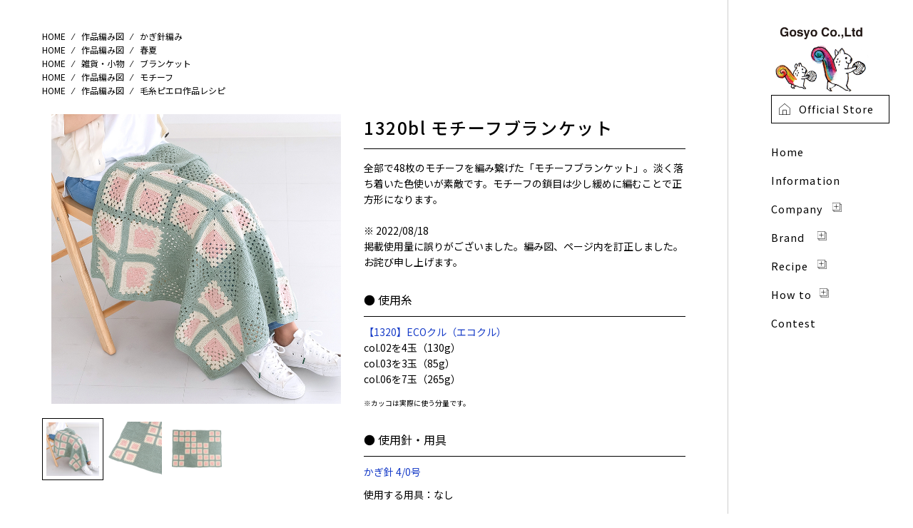

--- FILE ---
content_type: text/html; charset=UTF-8
request_url: https://www.gosyo.co.jp/knit_pattern/gs-1320bl
body_size: 48660
content:

<!doctype html>
<html dir="ltr" lang="ja"
	prefix="og: https://ogp.me/ns#" >
<head>
  <meta charset="UTF-8">
  <meta name="viewport" content="width=device-width, initial-scale=1.0">
  <meta http-equiv="X-UA-Compatible" content="IE=edge">
  <!-- Swiper CSS / Mainvisual -->
  <link rel="stylesheet" href="//cdnjs.cloudflare.com/ajax/libs/Swiper/5.4.5/css/swiper.min.css" />
  <link rel="stylesheet" href="https://fonts.googleapis.com/css2?family=Noto+Sans+JP:wght@100;300;400;500;700;900&display=swap" />
  <link rel="shortcut icon" type="image/x-icon" href="https://www.gosyo.co.jp/wp-content/themes/gosyo-themes-2021/common/ico/favicon.ico">
  <link rel="apple-touch-icon" href="https://www.gosyo.co.jp/wp-content/themes/gosyo-themes-2021/common/ico/apple-touch-icon.png">
  <script src="https://ajax.googleapis.com/ajax/libs/jquery/3.5.1/jquery.min.js"></script>
  <script src="https://www.gosyo.co.jp/wp-content/themes/gosyo-themes-2021/common/js/common.js?20260122-0559" type="text/javascript" charset="UTF-8"></script>
    
  <!-- ユーザーエージェント(3デバイス別) -->
  <!-- PC時読み込み記述 -->
    <script src="https://www.gosyo.co.jp/wp-content/themes/gosyo-themes-2021/common/js/sp-menu.js"></script>
    <script src="https://www.gosyo.co.jp/wp-content/themes/gosyo-themes-2021/common/js/pc-menu.js"></script>
    <!-- Homeのみローディング3秒・スクロールでブラウザにフィット -->
  	
  <!--  -->
    <script src="https://www.gosyo.co.jp/wp-content/themes/gosyo-themes-2021/common/js/formail.js?20260122-0559" type="text/javascript" charset="UTF-8"></script>
  <title>1320bl モチーフブランケット エコクル - ごしょう産業株式会社｜Gosyo co., Ltd.</title>

		<!-- All in One SEO 4.2.5.1 - aioseo.com -->
		<meta name="robots" content="max-image-preview:large" />
		<link rel="canonical" href="https://www.gosyo.co.jp/knit_pattern/gs-1320bl" />
		<meta name="generator" content="All in One SEO (AIOSEO) 4.2.5.1 " />

		<!-- Global site tag (gtag.js) - Google Analytics -->
<script async src="https://www.googletagmanager.com/gtag/js?id=G-YS9QVPNDGQ"></script>
<script>
 window.dataLayer = window.dataLayer || [];
 function gtag(){dataLayer.push(arguments);}
 gtag('js', new Date());

 gtag('config', 'G-YS9QVPNDGQ');
</script>
		<meta property="og:locale" content="ja_JP" />
		<meta property="og:site_name" content="ごしょう産業株式会社｜Gosyo co., Ltd. - 「あみこもびより」へ「毛糸ピエロ」「毛糸ZAKKAストアーズ」は・・・後正産業株式会社の手芸糸通販部です。" />
		<meta property="og:type" content="article" />
		<meta property="og:title" content="1320bl モチーフブランケット エコクル - ごしょう産業株式会社｜Gosyo co., Ltd." />
		<meta property="og:url" content="https://www.gosyo.co.jp/knit_pattern/gs-1320bl" />
		<meta property="article:published_time" content="2022-05-06T04:26:11+00:00" />
		<meta property="article:modified_time" content="2025-01-22T00:39:18+00:00" />
		<meta name="twitter:card" content="summary" />
		<meta name="twitter:title" content="1320bl モチーフブランケット エコクル - ごしょう産業株式会社｜Gosyo co., Ltd." />
		<script type="application/ld+json" class="aioseo-schema">
			{"@context":"https:\/\/schema.org","@graph":[{"@type":"BreadcrumbList","@id":"https:\/\/www.gosyo.co.jp\/knit_pattern\/gs-1320bl#breadcrumblist","itemListElement":[{"@type":"ListItem","@id":"https:\/\/www.gosyo.co.jp\/#listItem","position":1,"item":{"@type":"WebPage","@id":"https:\/\/www.gosyo.co.jp\/","name":"\u30db\u30fc\u30e0","description":"\u300c\u3042\u307f\u3053\u3082\u3073\u3088\u308a\u300d\u3078\u300c\u6bdb\u7cf8\u30d4\u30a8\u30ed\u300d\u300c\u6bdb\u7cf8ZAKKA\u30b9\u30c8\u30a2\u30fc\u30ba\u300d\u306f\u30fb\u30fb\u30fb\u5f8c\u6b63\u7523\u696d\u682a\u5f0f\u4f1a\u793e\u306e\u624b\u82b8\u7cf8\u901a\u8ca9\u90e8\u3067\u3059\u3002","url":"https:\/\/www.gosyo.co.jp\/"}}]},{"@type":"Organization","@id":"https:\/\/www.gosyo.co.jp\/#organization","name":"\u3054\u3057\u3087\u3046\u7523\u696d\u682a\u5f0f\u4f1a\u793e\uff5cGosyo co., Ltd.","url":"https:\/\/www.gosyo.co.jp\/"},{"@type":"WebSite","@id":"https:\/\/www.gosyo.co.jp\/#website","url":"https:\/\/www.gosyo.co.jp\/","name":"\u3054\u3057\u3087\u3046\u7523\u696d\u682a\u5f0f\u4f1a\u793e\uff5cGosyo co., Ltd.","description":"\u300c\u3042\u307f\u3053\u3082\u3073\u3088\u308a\u300d\u3078\u300c\u6bdb\u7cf8\u30d4\u30a8\u30ed\u300d\u300c\u6bdb\u7cf8ZAKKA\u30b9\u30c8\u30a2\u30fc\u30ba\u300d\u306f\u30fb\u30fb\u30fb\u5f8c\u6b63\u7523\u696d\u682a\u5f0f\u4f1a\u793e\u306e\u624b\u82b8\u7cf8\u901a\u8ca9\u90e8\u3067\u3059\u3002","inLanguage":"ja","publisher":{"@id":"https:\/\/www.gosyo.co.jp\/#organization"}},{"@type":"WebPage","@id":"https:\/\/www.gosyo.co.jp\/knit_pattern\/gs-1320bl#webpage","url":"https:\/\/www.gosyo.co.jp\/knit_pattern\/gs-1320bl","name":"1320bl \u30e2\u30c1\u30fc\u30d5\u30d6\u30e9\u30f3\u30b1\u30c3\u30c8 \u30a8\u30b3\u30af\u30eb - \u3054\u3057\u3087\u3046\u7523\u696d\u682a\u5f0f\u4f1a\u793e\uff5cGosyo co., Ltd.","inLanguage":"ja","isPartOf":{"@id":"https:\/\/www.gosyo.co.jp\/#website"},"breadcrumb":{"@id":"https:\/\/www.gosyo.co.jp\/knit_pattern\/gs-1320bl#breadcrumblist"},"author":"https:\/\/www.gosyo.co.jp\/author\/gosyo_admin#author","creator":"https:\/\/www.gosyo.co.jp\/author\/gosyo_admin#author","datePublished":"2022-05-06T04:26:11+09:00","dateModified":"2025-01-22T00:39:18+09:00"}]}
		</script>
		<!-- All in One SEO -->

<style id='wp-img-auto-sizes-contain-inline-css'>
img:is([sizes=auto i],[sizes^="auto," i]){contain-intrinsic-size:3000px 1500px}
/*# sourceURL=wp-img-auto-sizes-contain-inline-css */
</style>
<style id='wp-block-library-inline-css'>
:root{--wp-block-synced-color:#7a00df;--wp-block-synced-color--rgb:122,0,223;--wp-bound-block-color:var(--wp-block-synced-color);--wp-editor-canvas-background:#ddd;--wp-admin-theme-color:#007cba;--wp-admin-theme-color--rgb:0,124,186;--wp-admin-theme-color-darker-10:#006ba1;--wp-admin-theme-color-darker-10--rgb:0,107,160.5;--wp-admin-theme-color-darker-20:#005a87;--wp-admin-theme-color-darker-20--rgb:0,90,135;--wp-admin-border-width-focus:2px}@media (min-resolution:192dpi){:root{--wp-admin-border-width-focus:1.5px}}.wp-element-button{cursor:pointer}:root .has-very-light-gray-background-color{background-color:#eee}:root .has-very-dark-gray-background-color{background-color:#313131}:root .has-very-light-gray-color{color:#eee}:root .has-very-dark-gray-color{color:#313131}:root .has-vivid-green-cyan-to-vivid-cyan-blue-gradient-background{background:linear-gradient(135deg,#00d084,#0693e3)}:root .has-purple-crush-gradient-background{background:linear-gradient(135deg,#34e2e4,#4721fb 50%,#ab1dfe)}:root .has-hazy-dawn-gradient-background{background:linear-gradient(135deg,#faaca8,#dad0ec)}:root .has-subdued-olive-gradient-background{background:linear-gradient(135deg,#fafae1,#67a671)}:root .has-atomic-cream-gradient-background{background:linear-gradient(135deg,#fdd79a,#004a59)}:root .has-nightshade-gradient-background{background:linear-gradient(135deg,#330968,#31cdcf)}:root .has-midnight-gradient-background{background:linear-gradient(135deg,#020381,#2874fc)}:root{--wp--preset--font-size--normal:16px;--wp--preset--font-size--huge:42px}.has-regular-font-size{font-size:1em}.has-larger-font-size{font-size:2.625em}.has-normal-font-size{font-size:var(--wp--preset--font-size--normal)}.has-huge-font-size{font-size:var(--wp--preset--font-size--huge)}.has-text-align-center{text-align:center}.has-text-align-left{text-align:left}.has-text-align-right{text-align:right}.has-fit-text{white-space:nowrap!important}#end-resizable-editor-section{display:none}.aligncenter{clear:both}.items-justified-left{justify-content:flex-start}.items-justified-center{justify-content:center}.items-justified-right{justify-content:flex-end}.items-justified-space-between{justify-content:space-between}.screen-reader-text{border:0;clip-path:inset(50%);height:1px;margin:-1px;overflow:hidden;padding:0;position:absolute;width:1px;word-wrap:normal!important}.screen-reader-text:focus{background-color:#ddd;clip-path:none;color:#444;display:block;font-size:1em;height:auto;left:5px;line-height:normal;padding:15px 23px 14px;text-decoration:none;top:5px;width:auto;z-index:100000}html :where(.has-border-color){border-style:solid}html :where([style*=border-top-color]){border-top-style:solid}html :where([style*=border-right-color]){border-right-style:solid}html :where([style*=border-bottom-color]){border-bottom-style:solid}html :where([style*=border-left-color]){border-left-style:solid}html :where([style*=border-width]){border-style:solid}html :where([style*=border-top-width]){border-top-style:solid}html :where([style*=border-right-width]){border-right-style:solid}html :where([style*=border-bottom-width]){border-bottom-style:solid}html :where([style*=border-left-width]){border-left-style:solid}html :where(img[class*=wp-image-]){height:auto;max-width:100%}:where(figure){margin:0 0 1em}html :where(.is-position-sticky){--wp-admin--admin-bar--position-offset:var(--wp-admin--admin-bar--height,0px)}@media screen and (max-width:600px){html :where(.is-position-sticky){--wp-admin--admin-bar--position-offset:0px}}

/*# sourceURL=wp-block-library-inline-css */
</style><style id='global-styles-inline-css'>
:root{--wp--preset--aspect-ratio--square: 1;--wp--preset--aspect-ratio--4-3: 4/3;--wp--preset--aspect-ratio--3-4: 3/4;--wp--preset--aspect-ratio--3-2: 3/2;--wp--preset--aspect-ratio--2-3: 2/3;--wp--preset--aspect-ratio--16-9: 16/9;--wp--preset--aspect-ratio--9-16: 9/16;--wp--preset--color--black: #000000;--wp--preset--color--cyan-bluish-gray: #abb8c3;--wp--preset--color--white: #ffffff;--wp--preset--color--pale-pink: #f78da7;--wp--preset--color--vivid-red: #cf2e2e;--wp--preset--color--luminous-vivid-orange: #ff6900;--wp--preset--color--luminous-vivid-amber: #fcb900;--wp--preset--color--light-green-cyan: #7bdcb5;--wp--preset--color--vivid-green-cyan: #00d084;--wp--preset--color--pale-cyan-blue: #8ed1fc;--wp--preset--color--vivid-cyan-blue: #0693e3;--wp--preset--color--vivid-purple: #9b51e0;--wp--preset--gradient--vivid-cyan-blue-to-vivid-purple: linear-gradient(135deg,rgb(6,147,227) 0%,rgb(155,81,224) 100%);--wp--preset--gradient--light-green-cyan-to-vivid-green-cyan: linear-gradient(135deg,rgb(122,220,180) 0%,rgb(0,208,130) 100%);--wp--preset--gradient--luminous-vivid-amber-to-luminous-vivid-orange: linear-gradient(135deg,rgb(252,185,0) 0%,rgb(255,105,0) 100%);--wp--preset--gradient--luminous-vivid-orange-to-vivid-red: linear-gradient(135deg,rgb(255,105,0) 0%,rgb(207,46,46) 100%);--wp--preset--gradient--very-light-gray-to-cyan-bluish-gray: linear-gradient(135deg,rgb(238,238,238) 0%,rgb(169,184,195) 100%);--wp--preset--gradient--cool-to-warm-spectrum: linear-gradient(135deg,rgb(74,234,220) 0%,rgb(151,120,209) 20%,rgb(207,42,186) 40%,rgb(238,44,130) 60%,rgb(251,105,98) 80%,rgb(254,248,76) 100%);--wp--preset--gradient--blush-light-purple: linear-gradient(135deg,rgb(255,206,236) 0%,rgb(152,150,240) 100%);--wp--preset--gradient--blush-bordeaux: linear-gradient(135deg,rgb(254,205,165) 0%,rgb(254,45,45) 50%,rgb(107,0,62) 100%);--wp--preset--gradient--luminous-dusk: linear-gradient(135deg,rgb(255,203,112) 0%,rgb(199,81,192) 50%,rgb(65,88,208) 100%);--wp--preset--gradient--pale-ocean: linear-gradient(135deg,rgb(255,245,203) 0%,rgb(182,227,212) 50%,rgb(51,167,181) 100%);--wp--preset--gradient--electric-grass: linear-gradient(135deg,rgb(202,248,128) 0%,rgb(113,206,126) 100%);--wp--preset--gradient--midnight: linear-gradient(135deg,rgb(2,3,129) 0%,rgb(40,116,252) 100%);--wp--preset--font-size--small: 13px;--wp--preset--font-size--medium: 20px;--wp--preset--font-size--large: 36px;--wp--preset--font-size--x-large: 42px;--wp--preset--spacing--20: 0.44rem;--wp--preset--spacing--30: 0.67rem;--wp--preset--spacing--40: 1rem;--wp--preset--spacing--50: 1.5rem;--wp--preset--spacing--60: 2.25rem;--wp--preset--spacing--70: 3.38rem;--wp--preset--spacing--80: 5.06rem;--wp--preset--shadow--natural: 6px 6px 9px rgba(0, 0, 0, 0.2);--wp--preset--shadow--deep: 12px 12px 50px rgba(0, 0, 0, 0.4);--wp--preset--shadow--sharp: 6px 6px 0px rgba(0, 0, 0, 0.2);--wp--preset--shadow--outlined: 6px 6px 0px -3px rgb(255, 255, 255), 6px 6px rgb(0, 0, 0);--wp--preset--shadow--crisp: 6px 6px 0px rgb(0, 0, 0);}:where(.is-layout-flex){gap: 0.5em;}:where(.is-layout-grid){gap: 0.5em;}body .is-layout-flex{display: flex;}.is-layout-flex{flex-wrap: wrap;align-items: center;}.is-layout-flex > :is(*, div){margin: 0;}body .is-layout-grid{display: grid;}.is-layout-grid > :is(*, div){margin: 0;}:where(.wp-block-columns.is-layout-flex){gap: 2em;}:where(.wp-block-columns.is-layout-grid){gap: 2em;}:where(.wp-block-post-template.is-layout-flex){gap: 1.25em;}:where(.wp-block-post-template.is-layout-grid){gap: 1.25em;}.has-black-color{color: var(--wp--preset--color--black) !important;}.has-cyan-bluish-gray-color{color: var(--wp--preset--color--cyan-bluish-gray) !important;}.has-white-color{color: var(--wp--preset--color--white) !important;}.has-pale-pink-color{color: var(--wp--preset--color--pale-pink) !important;}.has-vivid-red-color{color: var(--wp--preset--color--vivid-red) !important;}.has-luminous-vivid-orange-color{color: var(--wp--preset--color--luminous-vivid-orange) !important;}.has-luminous-vivid-amber-color{color: var(--wp--preset--color--luminous-vivid-amber) !important;}.has-light-green-cyan-color{color: var(--wp--preset--color--light-green-cyan) !important;}.has-vivid-green-cyan-color{color: var(--wp--preset--color--vivid-green-cyan) !important;}.has-pale-cyan-blue-color{color: var(--wp--preset--color--pale-cyan-blue) !important;}.has-vivid-cyan-blue-color{color: var(--wp--preset--color--vivid-cyan-blue) !important;}.has-vivid-purple-color{color: var(--wp--preset--color--vivid-purple) !important;}.has-black-background-color{background-color: var(--wp--preset--color--black) !important;}.has-cyan-bluish-gray-background-color{background-color: var(--wp--preset--color--cyan-bluish-gray) !important;}.has-white-background-color{background-color: var(--wp--preset--color--white) !important;}.has-pale-pink-background-color{background-color: var(--wp--preset--color--pale-pink) !important;}.has-vivid-red-background-color{background-color: var(--wp--preset--color--vivid-red) !important;}.has-luminous-vivid-orange-background-color{background-color: var(--wp--preset--color--luminous-vivid-orange) !important;}.has-luminous-vivid-amber-background-color{background-color: var(--wp--preset--color--luminous-vivid-amber) !important;}.has-light-green-cyan-background-color{background-color: var(--wp--preset--color--light-green-cyan) !important;}.has-vivid-green-cyan-background-color{background-color: var(--wp--preset--color--vivid-green-cyan) !important;}.has-pale-cyan-blue-background-color{background-color: var(--wp--preset--color--pale-cyan-blue) !important;}.has-vivid-cyan-blue-background-color{background-color: var(--wp--preset--color--vivid-cyan-blue) !important;}.has-vivid-purple-background-color{background-color: var(--wp--preset--color--vivid-purple) !important;}.has-black-border-color{border-color: var(--wp--preset--color--black) !important;}.has-cyan-bluish-gray-border-color{border-color: var(--wp--preset--color--cyan-bluish-gray) !important;}.has-white-border-color{border-color: var(--wp--preset--color--white) !important;}.has-pale-pink-border-color{border-color: var(--wp--preset--color--pale-pink) !important;}.has-vivid-red-border-color{border-color: var(--wp--preset--color--vivid-red) !important;}.has-luminous-vivid-orange-border-color{border-color: var(--wp--preset--color--luminous-vivid-orange) !important;}.has-luminous-vivid-amber-border-color{border-color: var(--wp--preset--color--luminous-vivid-amber) !important;}.has-light-green-cyan-border-color{border-color: var(--wp--preset--color--light-green-cyan) !important;}.has-vivid-green-cyan-border-color{border-color: var(--wp--preset--color--vivid-green-cyan) !important;}.has-pale-cyan-blue-border-color{border-color: var(--wp--preset--color--pale-cyan-blue) !important;}.has-vivid-cyan-blue-border-color{border-color: var(--wp--preset--color--vivid-cyan-blue) !important;}.has-vivid-purple-border-color{border-color: var(--wp--preset--color--vivid-purple) !important;}.has-vivid-cyan-blue-to-vivid-purple-gradient-background{background: var(--wp--preset--gradient--vivid-cyan-blue-to-vivid-purple) !important;}.has-light-green-cyan-to-vivid-green-cyan-gradient-background{background: var(--wp--preset--gradient--light-green-cyan-to-vivid-green-cyan) !important;}.has-luminous-vivid-amber-to-luminous-vivid-orange-gradient-background{background: var(--wp--preset--gradient--luminous-vivid-amber-to-luminous-vivid-orange) !important;}.has-luminous-vivid-orange-to-vivid-red-gradient-background{background: var(--wp--preset--gradient--luminous-vivid-orange-to-vivid-red) !important;}.has-very-light-gray-to-cyan-bluish-gray-gradient-background{background: var(--wp--preset--gradient--very-light-gray-to-cyan-bluish-gray) !important;}.has-cool-to-warm-spectrum-gradient-background{background: var(--wp--preset--gradient--cool-to-warm-spectrum) !important;}.has-blush-light-purple-gradient-background{background: var(--wp--preset--gradient--blush-light-purple) !important;}.has-blush-bordeaux-gradient-background{background: var(--wp--preset--gradient--blush-bordeaux) !important;}.has-luminous-dusk-gradient-background{background: var(--wp--preset--gradient--luminous-dusk) !important;}.has-pale-ocean-gradient-background{background: var(--wp--preset--gradient--pale-ocean) !important;}.has-electric-grass-gradient-background{background: var(--wp--preset--gradient--electric-grass) !important;}.has-midnight-gradient-background{background: var(--wp--preset--gradient--midnight) !important;}.has-small-font-size{font-size: var(--wp--preset--font-size--small) !important;}.has-medium-font-size{font-size: var(--wp--preset--font-size--medium) !important;}.has-large-font-size{font-size: var(--wp--preset--font-size--large) !important;}.has-x-large-font-size{font-size: var(--wp--preset--font-size--x-large) !important;}
/*# sourceURL=global-styles-inline-css */
</style>

<style id='classic-theme-styles-inline-css'>
/*! This file is auto-generated */
.wp-block-button__link{color:#fff;background-color:#32373c;border-radius:9999px;box-shadow:none;text-decoration:none;padding:calc(.667em + 2px) calc(1.333em + 2px);font-size:1.125em}.wp-block-file__button{background:#32373c;color:#fff;text-decoration:none}
/*# sourceURL=/wp-includes/css/classic-themes.min.css */
</style>
<link rel='stylesheet' id='wp-pagenavi-css' href='https://www.gosyo.co.jp/wp-content/plugins/wp-pagenavi/pagenavi-css.css' media='all' />
<link rel='stylesheet' id='style-css' href='https://www.gosyo.co.jp/wp-content/themes/gosyo-themes-2021/style.css?210914115206&#038;ver=1' media='all' />
<link rel='stylesheet' id='reset-style-css' href='https://www.gosyo.co.jp/wp-content/themes/gosyo-themes-2021/common/css/reset.css?210617184657&#038;ver=1' media='all' />
<link rel='stylesheet' id='common-style-css' href='https://www.gosyo.co.jp/wp-content/themes/gosyo-themes-2021/common/css/common_preset.css?210804182735&#038;ver=1' media='all' />
<link rel='stylesheet' id='base-style-css' href='https://www.gosyo.co.jp/wp-content/themes/gosyo-themes-2021/common/css/base.css?251106184513&#038;ver=1' media='all' />
<link rel='stylesheet' id='design-style-css' href='https://www.gosyo.co.jp/wp-content/themes/gosyo-themes-2021/common/css/design_preset.css?250728193931&#038;ver=1' media='all' />
<link rel='stylesheet' id='custom-style-css' href='https://www.gosyo.co.jp/wp-content/themes/gosyo-themes-2021/common/css/page_custom.css?220523113223&#038;ver=1' media='all' />
</head>

<body class="wp-singular knit_pattern-template-default single single-knit_pattern postid-19165 single-format-standard wp-theme-gosyo-themes-2021">
    
  <!-- Homeのみローディング3秒 -->
  
  <div id="all" class="cf">
    <!-- Right-sidebar -->
    <div id="gosyo-section-sidebar" class="mount-sidebar mount-overlay">
      <div class="sidebar">
        <header class="header">
          <h1><a class="logo cf" href="https://www.gosyo.co.jp">
          <picture>
            <source media="(max-width: 862px)" srcset="https://www.gosyo.co.jp/wp-content/themes/gosyo-themes-2021/common/images/sp-logo.png">
            <source media="(min-width: 863px)" srcset="https://www.gosyo.co.jp/wp-content/themes/gosyo-themes-2021/common/images/gosyo-logo.png?20210810">
            <img src="https://www.gosyo.co.jp/wp-content/themes/gosyo-themes-2021/common/images/gosyo-logo.png" alt="ごしょう産業株式会社">
          </picture>
          </a></h1>
          <div id="sp-logo"><a class="logo cf" href="https://www.gosyo.co.jp"><img src="https://www.gosyo.co.jp/wp-content/themes/gosyo-themes-2021/common/images/sp-title.png" alt="ごしょう産業株式会社"></a></div>
			
<!--	-->	

<a href="https://gosyo-shop.jp/" target="_blank">
<div class="tuika_list">
   <figure>
    <img src="https://www.gosyo.co.jp/wp-content/themes/gosyo-themes-2021/common/images/header-official.svg" alt="画像">
    <figcaption>store</figcaption>
  </figure>
</div>
</a>

			
			
          <p class="btn-gNav"><span></span><span></span><span></span></p>
        </header>

        <div id="gNav" class="sidebar-menus">
          <div class="lay">
          <nav class="secondary-menu">
            <ul class="sidebar-menu sidebar-secondary">
              <li><a href="http://gosyo-shop.jp/" target="_blank" class="official-link">Official Store</a></li>
            </ul>
          </nav>
          <nav class="primary-menu">
            <ul class="sidebar-menu sidebar-primary">
              <li class=""><a href="https://www.gosyo.co.jp" class="selected"><span class="underline-animation">Home</span></a></li>
              <li class=""><a href="https://www.gosyo.co.jp/information"><span class="underline-animation">
                <span class="nomal">Information</span><span class="hover">インフォメーション</span>
              </span></a></li>
              <!-- <li class=""><a href="https://www.gosyo.co.jp/company"><span class="underline-animation">
                <span class="nomal">Company</span><span class="hover">ごしょう産業について</span>
              </span></a></li> -->
              <li class="company-list is-parent">
<!-- PC時読み込み記述 -->
                                                <a href="https://www.gosyo.co.jp/company/" class="company-link"><span class="underline-animation"><span class="nomal">Company</span><span class="hover">ごしょう産業について</span></span></a>
                                <ul class="company-sub">
                  <li class="company-sub-item"><a href="https://www.gosyo.co.jp/company/business/" class="company-sub-item-link"><span class="underline-animation">会社概要</span></a></li>
                  <li class="company-sub-item"><a href="https://www.gosyo.co.jp/company/profile/" class="company-sub-item-link"><span class="underline-animation">事業内容</span></a></li>
                  <li class="company-sub-item"><a href="https://www.gosyo.co.jp/company/initiatives/" class="company-sub-item-link"><span class="underline-animation">企業としての取り組み</span></a></li>
                  <li class="company-sub-item"><a href="https://www.gosyo.co.jp/company/recruit/" class="company-sub-item-link"><span class="underline-animation">採用情報</span></a></li>
                  <li class="company-sub-item"><a href="https://www.gosyo.co.jp/company/contact/" class="company-sub-item-link"><span class="underline-animation">お問い合わせ</span></a></li>
                </ul>
              </li>
              <li class="brand-list is-parent">
<!-- PC時読み込み記述 -->
                                                <a href="https://www.gosyo.co.jp/#brand" class="brand-link"><span class="underline-animation"><span class="nomal">Brand</span><span class="hover">ブランド</span></span></a>
                                <ul class="brand-sub">
                  <li class="brand-sub-item"><a href="http://gosyo-shop.jp/" class="brand-sub-item-link" target="_blank"><span class="underline-animation">オフィシャルストアー</span></a></li>
                  <li class="brand-sub-item"><a href="https://www.rakuten.ne.jp/gold/gosyo/" class="brand-sub-item-link" target="_blank"><span class="underline-animation">毛糸ピエロ<br>楽天市場店</span></a></li>
                  <li class="brand-sub-item"><a href="https://store.shopping.yahoo.co.jp/pierrot-yarns/" class="brand-sub-item-link" target="_blank"><span class="underline-animation">毛糸ピエロ<br>Yahoo!店</span></a></li>
                  <li class="brand-sub-item"><a href="https://www.rakuten.co.jp/keito-zakka/" class="brand-sub-item-link" target="_blank"><span class="underline-animation">毛糸ZAKKAストアーズ<br>楽天市場店</span></a></li>
                  <li class="brand-sub-item"><a href="https://www.gosyo.co.jp/brand-seria" class="brand-sub-item-link"><span class="underline-animation">セリア販売商品<br>2025秋冬毛糸一覧</span></a></li>
                  <li class="brand-sub-item"><a href="https://www.gosyo.co.jp/brand-cando" class="brand-sub-item-link"><span class="underline-animation">キャンドゥ販売商品<br>2025秋冬毛糸一覧</span></a></li>
                </ul>

                </li>
              <li class="recipe-list is-parent">
<!-- PC時読み込み記述 -->
                                                <a href="https://www.gosyo.co.jp/#recipe" class="recipe-link"><span class="underline-animation"><span class="nomal">Recipe</span><span class="hover">レシピ</span></span></a>
                                <ul class="recipe-sub">
                  <li class="recipe-sub-item"><a href="https://www.gosyo.co.jp/img/acrobat/catalog/?t=1&a=1" target="_blank" class="recipe-sub-item-link"><span class="underline-animation">Webカタログ</span></a></li>
                  <li class="recipe-sub-item"><a href="https://www.gosyo.co.jp/amizu/pierrot/" class="recipe-sub-item-link"><span class="underline-animation">毛糸ピエロ<br>作品レシピ</span></a></li>
                  <li class="recipe-sub-item"><a href="https://www.gosyo.co.jp/amizu/keito-zakka/" class="recipe-sub-item-link"><span class="underline-animation">毛糸ZAKKAストアーズ<br>作品レシピ</span></a></li>
                  <li class="recipe-sub-item"><a href="https://www.gosyo.co.jp/100yen_amizu/" class="recipe-sub-item-link"><span class="underline-animation">100円ショップ<br>作品レシピ</span></a></li>
                  <!-- <li class="recipe-sub-item"><a href="https://www.gosyo.co.jp/gosyo/amizu/" class="recipe-sub-item-link"><span class="underline-animation">作品編み図</span></a></li> -->
                </ul>
                </li>
              <li class="howto-list is-parent">
<!-- PC時読み込み記述 -->
                                                <a href="https://www.gosyo.co.jp/#how-to" class="howto-link"><span class="underline-animation"><span class="nomal">How to</span><span class="hover">学ぶ・楽しむ</span></span></a>
                                <ul class="howto-sub">
                  <li class="howto-sub-item"><a href="https://www.gosyo.co.jp/how-to-keito/" class="howto-sub-item-link"><span class="underline-animation">毛糸について</span></a></li>
                  <li class="howto-sub-item"><a href="https://www.gosyo.co.jp/how-to-sozai/" class="howto-sub-item-link"><span class="underline-animation">素材について</span></a></li>
                  <li class="howto-sub-item"><a href="https://www.gosyo.co.jp/how-to-amimono/" class="howto-sub-item-link"><span class="underline-animation">編み物Q&amp;A</span></a></li>
                  <li class="howto-sub-item"><a href="https://www.gosyo.co.jp/how-to-care/" class="howto-sub-item-link"><span class="underline-animation">ニットのお手入れ</span></a></li>
                  <li class="howto-sub-item"><a href="https://www.gosyo.co.jp/kiso-movie-bou/" class="howto-sub-item-link"><span class="underline-animation">基礎編み方ムービー<br>棒針</span></a></li>
                  <li class="howto-sub-item"><a href="https://www.gosyo.co.jp/kiso-movie-kagi/" class="howto-sub-item-link"><span class="underline-animation">基礎編み方ムービー<br>かぎ針</span></a></li>
                  <li class="howto-sub-item"><a href="https://www.youtube.com/user/pierrotyarn" target="_blank" class="howto-sub-item-link"><span class="underline-animation">YouTube<br>編み方ムービー</span></a></li>
                </ul>
                </li>
                                          <li><a href="https://www.gosyo.co.jp#contest"><span class="underline-animation"><span class="nomal">Contest</span><span class="hover">コンテスト</span></span></a></li>
                          </ul>
          </nav>
        </div><!-- .lay -->
        </div><!-- #gNav -->
      </div>
    </div><!-- //#gosyo-section-sidebar -->

    <!-- Left-index -->
    <div id="content-holder">
      <main id="content" role="main">

        <!-- Content -->
        <div id="page-content">


<div class="gosyo-section">
  <!-- test -->
  <div id="breadcrumb-outer" class="cn">
      <div class="breadcrumb">
      <div itemscope itemtype="http://data-vocabulary.org/Breadcrumb"> <a href="https://www.gosyo.co.jp" itemprop="url"> <span itemprop="title">HOME</span> </a>
              &frasl;
        <div itemprop="child" itemscope itemtype="http://data-vocabulary.org/Breadcrumb">
          <a href="https://www.gosyo.co.jp/amizu" itemprop="url">
            <span itemprop="title">作品編み図</span>
          </a>
        </div>
              &frasl;
        <div itemprop="child" itemscope itemtype="http://data-vocabulary.org/Breadcrumb">
          <a href="https://www.gosyo.co.jp/amizu/crochet-amizu" itemprop="url">
            <span itemprop="title">かぎ針編み</span>
          </a>
        </div>
            </div>
    </div>
      <div class="breadcrumb">
      <div itemscope itemtype="http://data-vocabulary.org/Breadcrumb"> <a href="https://www.gosyo.co.jp" itemprop="url"> <span itemprop="title">HOME</span> </a>
              &frasl;
        <div itemprop="child" itemscope itemtype="http://data-vocabulary.org/Breadcrumb">
          <a href="https://www.gosyo.co.jp/amizu" itemprop="url">
            <span itemprop="title">作品編み図</span>
          </a>
        </div>
              &frasl;
        <div itemprop="child" itemscope itemtype="http://data-vocabulary.org/Breadcrumb">
          <a href="https://www.gosyo.co.jp/amizu/spring-summer" itemprop="url">
            <span itemprop="title">春夏</span>
          </a>
        </div>
            </div>
    </div>
      <div class="breadcrumb">
      <div itemscope itemtype="http://data-vocabulary.org/Breadcrumb"> <a href="https://www.gosyo.co.jp" itemprop="url"> <span itemprop="title">HOME</span> </a>
              &frasl;
        <div itemprop="child" itemscope itemtype="http://data-vocabulary.org/Breadcrumb">
          <a href="https://www.gosyo.co.jp/amizu/goods" itemprop="url">
            <span itemprop="title">雑貨・小物</span>
          </a>
        </div>
              &frasl;
        <div itemprop="child" itemscope itemtype="http://data-vocabulary.org/Breadcrumb">
          <a href="https://www.gosyo.co.jp/amizu/goods/blanket" itemprop="url">
            <span itemprop="title">ブランケット</span>
          </a>
        </div>
            </div>
    </div>
      <div class="breadcrumb">
      <div itemscope itemtype="http://data-vocabulary.org/Breadcrumb"> <a href="https://www.gosyo.co.jp" itemprop="url"> <span itemprop="title">HOME</span> </a>
              &frasl;
        <div itemprop="child" itemscope itemtype="http://data-vocabulary.org/Breadcrumb">
          <a href="https://www.gosyo.co.jp/amizu" itemprop="url">
            <span itemprop="title">作品編み図</span>
          </a>
        </div>
              &frasl;
        <div itemprop="child" itemscope itemtype="http://data-vocabulary.org/Breadcrumb">
          <a href="https://www.gosyo.co.jp/amizu/motif" itemprop="url">
            <span itemprop="title">モチーフ</span>
          </a>
        </div>
            </div>
    </div>
      <div class="breadcrumb">
      <div itemscope itemtype="http://data-vocabulary.org/Breadcrumb"> <a href="https://www.gosyo.co.jp" itemprop="url"> <span itemprop="title">HOME</span> </a>
              &frasl;
        <div itemprop="child" itemscope itemtype="http://data-vocabulary.org/Breadcrumb">
          <a href="https://www.gosyo.co.jp/amizu" itemprop="url">
            <span itemprop="title">作品編み図</span>
          </a>
        </div>
              &frasl;
        <div itemprop="child" itemscope itemtype="http://data-vocabulary.org/Breadcrumb">
          <a href="https://www.gosyo.co.jp/amizu/pierrot" itemprop="url">
            <span itemprop="title">毛糸ピエロ作品レシピ</span>
          </a>
        </div>
            </div>
    </div>
    </div>
  <!-- //test -->
    <!-- entrylist-contaier -->
  <article class="entrylist-contaier cn">
    <script>
    $(function(){
        $('#subImg img').on('click',function(){
            //mainに切り替えるimgのsrc取得
            img = $(this).attr('src');
            //currentクラス付け替え
            $('#subImg li').removeClass('current');
            $(this).parent().addClass('current');
            //fadeOutできたらsrc変更してfadeIn
            $('#main-display img').fadeOut(100, function() {
                $('#main-display img').attr('src', img).on('load', function() {
                     $(this).fadeIn();
                })
           })
        });
    });
    </script>
    <style>
    #amizu-box {
      display: flex;
      justify-content: space-between;
    }
    #amizu-box img{
      height: 100%;
    }
    #amizu-box #mainImg {
      width: 48%;
      position: relative;
    }
    #amizu-box #main-display {
      position: relative;
      min-height: 450px;
      height: 450px;
    }
    #amizu-box #detailBox {
      width: 50%;
    }
    #amizu-box #detailBox h2 {
      font-size: 24px;
      border-bottom: 1px solid #000;
      padding-bottom: 10px;
      margin-bottom: 15px;
      width: 100%;
    }
    #amizu-box #detailBox h3 {
      padding: 10px 0;
      border-bottom: 1px solid #000;
      font-weight: 400;
      padding-left: 20px;
      margin: 10px 0;
      position: relative;
    }
    #amizu-box #detailBox h3:before {
      content: "●";
      position: absolute;
      left: 0;
    }
    #amizu-box #detailBox h4 {
      padding-bottom: 10px;
      border-bottom: 1px solid #000;
      font-weight: 400;
      margin: 20px 0 10px 0;
      position: relative;
      font-size: 14px;
    }
    #amizu-box #detailBox p {
      padding-top: 0;
      padding-bottom: 10px;
    }
    #amizu-box #detailBox p a {
      color: #173cc8;
      text-decoration: none;
    }
    #amizu-box #detailBox p a:after {
      content: "";
      display: block;
    }
    #amizu-box #detailBox .keisai {
      padding: 15px 0;
    }
    #amizu-box #detailBox .indent {
      padding-bottom: 0;
      padding-left: 1em;
      text-indent: -1em;
    }
    #amizu-box #detailBox p {
      padding-top: 0;
      padding-bottom: 10px;
    }
    #amizu-box #detailBox .use-yarn span {
      padding: 0;
    }
    #amizu-box #detailBox .use-yarn span:after {
      content: "";
      display: block;
    }
    #amizu-box #detailBox .yogu br {
      /* display: none; */
    }
    #amizu-box #detailBox .amizu-btn a {
      display: block;
      background: #F9A80A;
      padding-left: 50px;
      padding-right: 20px;
      height: 50px;
      line-height: 47px;
      text-decoration: none;
      color: #fff;
      font-weight: 600;
      font-size: 22px;
      border-radius: 8px;
      position: relative;
    }
    #amizu-box #detailBox .amizu-btn:nth-child(2n) a {
      margin: 20px 0;
    }
    #amizu-box #detailBox .amizu-btn a:before {
      content: url(https://www.gosyo.co.jp/wp-content/themes/gosyo-themes-2021/common/images/amizu-arrow-right.svg);
      position: absolute;
      left: 20px;
      width: 20px;
      height: 50px;
      line-height: 50px;
      top: 0;
      bottom: 0;
      right: 0;
    }
    #amizu-box #detailBox p a:hover,
    #amizu-box #detailBox .amizu-btn a:hover {
       opacity: .7;
    }
    #amizu-box #subImg{
      display: flex;
      flex-wrap: wrap;
      justify-content: left;
      position: relative;
      bottom: 0;
      width: 100%;
      margin-top: 20px;
    }
    #amizu-box #subImg li{
      width: 20%;
      padding: 5px;
      list-style: none;
      height: auto;
/*       max-height: 90px; */
    }
    #amizu-box #subImg li.current{
      border: 1px solid #000;
    }
    #amizu-box #subImg img {
      object-fit: cover;
      max-width: 100%;
      height: auto;
/*       max-height: 90px; */
    }
	/* 2024/10/01追加 サムネイルサイズ調整 */
	#amizu-box #subImg{
    	margin: 20px auto 0;
	}
	@media screen and (min-width: 480px) and (max-width: 1099px) {
		#amizu-box #subImg li {
			width: 14.28%;
		}
	}
	/* /2024/10/01追加 サムネイルサイズ調整 */
    @media screen and (max-width: 1419px) {
      #amizu-box #main-display {
        min-height: 31.712473572938688vw;
        height: 31.712473572938688vw;
      }
    }
    @media screen and (min-width: 769px) and (max-width: 1099px) {
      #amizu-box {
        display: block;
      }
      #amizu-box #mainImg, #amizu-box #detailBox {
        width: 100%;
        padding-bottom: 30px;
      }
      #amizu-box #main-display {
        min-height: 450px;
        height: 450px;
      }
    }
    @media screen and (max-width: 768px) {
      #amizu-box {
        display: block;
      }
      #amizu-box #mainImg, #amizu-box #detailBox {
        width: 100%;
        padding-bottom: 15px;
      }
      #amizu-box #main-display {
        min-height: 450px;
        height: 450px;
      }
    }
    @media screen and (max-width: 480px) {
      #amizu-box #main-display {
        min-height: 93.75vw;
        height: 93.75vw;
      }
      #amizu-box #mainImg, #amizu-box #detailBox {
        padding-bottom: 3.125vw;
      }
    }
    </style>

    <!-- entry-content -->
    <section class="entry-container">
      <div class="content-single-outer">
        <div class="content-single-in">
          <div id="amizu-box">
            <div id="mainImg">
              <div id="main-display">
                              <img src="https://www.gosyo.co.jp/wp-content/uploads/2022/05/1320bl1.jpg" alt="">
                            </div>
              <ul id="subImg">
                                <li class="current">
                  <img src="https://www.gosyo.co.jp/wp-content/uploads/2022/05/1320bl1.jpg" alt="">
                </li>
                                                <li>
                  <img src="https://www.gosyo.co.jp/wp-content/uploads/2022/05/1320bl2.jpg" alt="">
                </li>
                                                <li>
                  <img src="https://www.gosyo.co.jp/wp-content/uploads/2022/05/1320bl3.jpg" alt="">
                </li>
                                                                                                                                              </ul>
            </div><!-- /mainImg -->
            <div id="detailBox">
            <!-- <div class="content-single-in">
               -->

              <h2>              1320bl モチーフブランケット</h2>

                            <p>全部で48枚のモチーフを編み繋げた「モチーフブランケット」。淡く落ち着いた色使いが素敵です。モチーフの鎖目は少し緩めに編むことで正方形になります。<br />
<br />
※ 2022/08/18<br />
掲載使用量に誤りがございました。編み図、ページ内を訂正しました。お詫び申し上げます。</p>
              
              <h3>使用糸</h3><!-- ショップURLはテスト 21/11/02 -->
                            <!-- 使用糸：01 http://gosyo-shop.jp/shopdetail/%25A1%25DA214D%25A1%25DB -->
              <p class="use-yarn">                            <a target="_blank" href="http://gosyo-shop.jp/shopdetail/000000000453" title="【1320】ECOクル（エコクル）">
                                          <span>【1320】ECOクル（エコクル）</span></a>
                                          col.02を4玉（130g）<br />
col.03を3玉（85g）<br />
col.06を7玉（265g）</p>
                            
              
              
              
              
              
              
              
              
                            <p><small>※カッコは実際に使う分量です。</small></p>

              <h3>使用針・用具</h3><!-- カテゴリーURLはテスト＋直打ち 21/11/02 -->
              <!-- 使用針：01 -->
                              <p><a target="_blank" href="http://gosyo-shop.jp/shopbrand/ct31" target="_blank">
                                かぎ針 4/0号                                </a></p>
                            <!-- 使用針：02 -->
                                          <!-- 使用針：03 -->
                                          <!-- 使用針：04 -->
                                          <!-- 使用針：05 -->
                                          <!-- 用具：01 -->
                            <p>使用する用具：なし</p>
              
              <p class="keisai">              1320bl /               毛糸ピエロ♪</p>
				
              <p class="indent"><a href="https://gosyo.co.jp/how-to-amimono/how-to-amimono-knitting" target="_blank"><b>編み物Q＆A -よくあるご質問-「編み図・編み方について」</b></a></p>
              <!-- 作品編み図PDF：リンク先1 -->
                            <div class="amizu-btn">
                <a target="_blank" href="https://www.gosyo.co.jp/officialamizu/222ss/1320-mb.pdf">編み図はこちら</a>
              </div>
                            <!-- 作品編み図PDF：リンク先2
                             -->
              <!-- 作品編み図PDF：リンク先3 
                             -->

              <h4>ご確認ください</h4>
              <p class="indent">※当サイトに掲載の画像利用について 改変・転載・転用・送信等に利用することを一切認めておりません。</p>
              <p class="indent">※人物画像及びモデル画像を使用した商品リンク画像作成は禁止します。</p>
              <p class="indent">※編み図の配布（プリントサービス）・販売はいたしておりません。</p>
              <p class="indent">※画像は撮影時の環境・モニター設定・個人の視覚の違い等の理由により、実物と若干色が異なって見える場合もございます。</p>
            </div><!-- /detailBox -->
          </div><!-- /amizu-box -->
        </div><!-- /content-single-in -->
      </div><!-- /content-single-outer -->
          </section><!-- /entry-content -->
  </article><!-- /entrylist-contaier -->
</div><!-- /gosyo-section -->

        </div><!-- //#page-content -->


          
          <!-- Footer -->
  <div class="bg-gray w100 clear">
<div id="gosyo-section-footer" class="mount-footer">
<div class="footer">
<div class="footer-item footer-primary-menus">
<div>
<div class="footer-links footer-text1">
<span><a href="https://www.gosyo.co.jp/information">Information</a></span>
<span><a href="https://www.gosyo.co.jp/company">Company</a></span>
<span><a href="https://www.gosyo.co.jp#brand">Brand</a></span>
<span><a href="https://www.gosyo.co.jp#recipe">Recipe</a></span>
<span><a href="https://www.gosyo.co.jp#how-to">How to</a></span>
<span><a href="https://www.gosyo.co.jp#contest">Contest</a></span>

</div>
</div>
</div>


<div class="footer-item footer-primary-menus">
<div>
<div class="footer-links footer-text2">
<span><a href="https://www.gosyo.co.jp/company/privacy-policy">プライバシーポリシー</a></span>
<span><a href="https://www.gosyo.co.jp/company/socialmediaguideline">ソーシャルメディアガイドライン</a></span>
<span><a href="https://www.gosyo.co.jp/company/communityguideline">コミュニティガイドライン</a></span>
</div>
</div>
</div>

<style>
@media screen and (max-width: 800px) {
  div.footer-text1 {
    display:none;
  }
  div.footer-text2 {
    display: inline-block;
  }
  div.footer-text2 span {
    margin: 0 auto;
	  width: 100%;
    padding: 0;padding-top: 15px;
}


}

</style>


               <div class="footer-item footer-secondary-menus">
                  <div>
                    <div class="social-icons"> <!--  SNS非表示：ここから
                      <a href="https://www.instagram.com/gosyokeito/" target="_blank" aria-label="Instagram"><span class="icon" aria-hidden="true">
                        <svg xmlns="http://www.w3.org/2000/svg" viewBox="0 0 26 26"><path d="M13 2.4l5.2.1c1.3.1 1.9.3 2.4.4.6.2 1 .5 1.5 1s.7.9 1 1.5c.2.5.4 1.1.4 2.4.1 1.4.1 1.8.1 5.2l-.1 5.2c-.1 1.3-.3 1.9-.4 2.4-.2.6-.5 1-1 1.5s-.9.7-1.5 1c-.5.2-1.1.4-2.4.4-1.4.1-1.8.1-5.2.1s-3.9 0-5.2-.1-1.9-.3-2.4-.4c-.6-.2-1-.5-1.5-1s-.7-.9-1-1.5c-.2-.5-.4-1.1-.4-2.4-.1-1.4-.1-1.8-.1-5.2l.1-5.2c.1-1.3.3-1.9.4-2.4.2-.6.5-1 1-1.5s.9-.7 1.5-1c.5-.2 1.1-.4 2.4-.4 1.3-.1 1.7-.1 5.2-.1m0-2.3L7.7.2C6.3.2 5.4.4 4.5.7c-.8.4-1.5.8-2.3 1.5C1.5 3 1.1 3.7.7 4.5.4 5.4.2 6.3.1 7.7V13l.1 5.3c.1 1.4.3 2.3.6 3.1.3.9.8 1.6 1.5 2.3s1.4 1.2 2.3 1.5c.8.3 1.8.5 3.1.6 1.4.1 1.8.1 5.3.1l5.3-.1c1.4-.1 2.3-.3 3.1-.6.9-.3 1.6-.8 2.3-1.5s1.2-1.4 1.5-2.3c.3-.8.5-1.8.6-3.1.1-1.4.1-1.8.1-5.3l-.1-5.3c-.1-1.4-.3-2.3-.6-3.1-.3-.9-.8-1.6-1.5-2.3S22.3 1.1 21.4.8c-.8-.3-1.8-.5-3.1-.6S16.5.1 13 .1zm0 6.3c-3.7 0-6.6 3-6.6 6.6s3 6.6 6.6 6.6 6.6-3 6.6-6.6-2.9-6.6-6.6-6.6zm0 10.9c-2.4 0-4.3-1.9-4.3-4.3s1.9-4.3 4.3-4.3 4.3 1.9 4.3 4.3-1.9 4.3-4.3 4.3z"></path><circle cx="19.9" cy="6.1" r="1.6"></circle></svg>
                      </span></a> SNS非表示：ここまで -->
                      <a href="https://twitter.com/gosyoinfo" target="_blank" aria-label="twitter"><span class="icon" aria-hidden="true">
                      <svg xmlns="http://www.w3.org/2000/svg" viewBox="0 0 24 24"><path d="M0 0v24h24v-24h-24zm18.862 9.237c.208 4.617-3.235 9.765-9.33 9.765-1.854 0-3.579-.543-5.032-1.475 1.742.205 3.48-.278 4.86-1.359-1.437-.027-2.649-.976-3.066-2.28.515.098 1.021.069 1.482-.056-1.579-.317-2.668-1.739-2.633-3.26.442.246.949.394 1.486.411-1.461-.977-1.875-2.907-1.016-4.383 1.619 1.986 4.038 3.293 6.766 3.43-.479-2.053 1.079-4.03 3.198-4.03.944 0 1.797.398 2.396 1.037.748-.147 1.451-.42 2.085-.796-.245.767-.766 1.41-1.443 1.816.664-.08 1.297-.256 1.885-.517-.44.656-.997 1.234-1.638 1.697z"/></svg>
                      </span></a>
                    </div>
                  </div>
                </div>
                <div class="footer-copyright">
                  <span class="copy-jp">後正産業株式会社</span>
                  <span>Handicraft Manufacturer Gosyo Co.,Ltd.<span class="copy">&copy;<a href="https://www.gosyo.co.jp">Gosyo Co.,Ltd</a>. All Rights Reserved.</span></span>
                </div>
              </div><!-- //.footer -->
            </div><!-- //#gosyo-section-footer -->
          </div><!-- //.bg-gray -->
                </main><!-- //#content -->
    </div><!-- //#content-holder -->

  <div id="footer-fix-menu">
    <div><a href="http://gosyo-shop.jp/" target="_blank"><div class="footer-fix-menu-in official-link">
    <span class="underline-animation"><span class="nomal">Official Store</span><span class="hover">オフィシャルストア</span></span>
    </div></a></div>
  </div>

  </div><!-- //#all -->

  <!-- Swiper JS / Mainvisual -->
  <script src="//cdnjs.cloudflare.com/ajax/libs/Swiper/5.4.5/js/swiper.min.js"></script>
  <script>
    var mySwiper = new Swiper(".swiper-container", {
      loop: true,
      speed: 1000,
      autoplay: {
        delay: 5000,
      },
      pagination: {
        el: ".swiper-pagination",
        clickable: true,
      },
    });
  </script>

  
</body>
</html>


--- FILE ---
content_type: text/css
request_url: https://www.gosyo.co.jp/wp-content/themes/gosyo-themes-2021/style.css?210914115206&ver=1
body_size: 203
content:
@charset "UTF-8";
/*
Theme Name: Gosyo 2021 Themes
Theme URL: #
Description: 後正産業株式会社の専用テーマです
Author: 株式会社アーグ
Version: 1.0
Tags: シンプル, 手芸
*/






--- FILE ---
content_type: text/css
request_url: https://www.gosyo.co.jp/wp-content/themes/gosyo-themes-2021/common/css/common_preset.css?210804182735&ver=1
body_size: 3629
content:
@charset "UTF-8";
/* Common preset */
.header img, .mount-slider img, .list-img img {
  max-width: 100%;
}
.cf {
  display: block;
}
.cn { 
  padding-right: 15px; 
  padding-left: 15px; 
  margin-right: auto; 
  margin-left: auto; 
}
#all {
  position: relative;
  width: 100%;
  min-height: 100%;
  min-width: 100%;
  padding-right: 0;
}
.row {
  display: flex;
  flex-wrap: wrap;
}
.row > * { 
  flex-grow: 0;
  flex-shrink: 0;
}
.row.jc-c {
  justify-content: center;
}
.row.jc-sb {
  justify-content: space-between;
}
.row.jc-e {
  justify-content: end;
}
.row.jc-fe {
  justify-content: flex-end;
}
.row.ai-fe {
  align-items: flex-end;
}
.row.ai-fs {
  align-items: flex-start;
}
.row.ai-c {
  align-items: center;
}
.row.fd-rr {
  flex-direction: row-reverse;
}
.row [class^="col1-"]  { width: calc( 100% / 1 );}
.row [class^="col2-"]  { width: calc( 100% / 2 );}
.row [class^="col3-"]  { width: calc( 100% / 3 );}
.row [class^="col4-"]  { width: calc( 100% / 4 );}
.row [class^="col5-"]  { width: calc( 100% / 5 );}
.row [class^="col6-"]  { width: calc( 100% / 6 );}
.row [class^="col7-"]  { width: calc( 100% / 7 );}
.row [class^="col8-"]  { width: calc( 100% / 8 );}
.row [class^="col9-"]  { width: calc( 100% / 9 );}
.row [class^="col10-"] { width: calc( 100% / 10 );}
.row [class^="col11-"] { width: calc( 100% / 11 );}
.row [class^="col12-"] { width: calc( 100% / 12 );}

@media screen and (min-width:480px) { 
/*　【スマホ用】　画面サイズが480px以上だったらここを読み込む　*/
  .row [class*="-1-"]  { width: calc( 100% / 1 );}
  .row [class*="-2-"]  { width: calc( 100% / 2 );}
  .row [class*="-3-"]  { width: calc( 100% / 3 );}
  .row [class*="-4-"]  { width: calc( 100% / 4 );}
  .row [class*="-5-"]  { width: calc( 100% / 5 );}
  .row [class*="-6-"]  { width: calc( 100% / 6 );}
  .row [class*="-7-"]  { width: calc( 100% / 7 );}
  .row [class*="-8-"]  { width: calc( 100% / 8 );}
  .row [class*="-9-"]  { width: calc( 100% / 9 );}
  .row [class*="-10-"] { width: calc( 100% / 10 );}
  .row [class*="-11-"] { width: calc( 100% / 11 );}
  .row [class*="-12-"] { width: calc( 100% / 12 );}
  .sp {
    display: none;
  }
}
@media screen and (min-width:769px) { 
/*　【タブレット用】　画面サイズが769px以上だったらここを読み込む　*/
  .row [class*="-1"]  { width: calc( 100% / 1 );}
  .row [class*="-2"]  { width: calc( 100% / 2 );}
  .row [class*="-3"]  { width: calc( 100% / 3 );}
  .row [class*="-4"]  { width: calc( 100% / 4 );}
  .row [class*="-5"]  { width: calc( 100% / 5 );}
  .row [class*="-6"]  { width: calc( 100% / 6 );}
  .row [class*="-7"]  { width: calc( 100% / 7 );}
  .row [class*="-8"]  { width: calc( 100% / 8 );}
  .row [class*="-9"]  { width: calc( 100% / 9 );}
  .row [class*="-10"] { width: calc( 100% / 10 );}
  .row [class*="-11"] { width: calc( 100% / 11 );}
  .row [class*="-12"] { width: calc( 100% / 12 );}
}
@media screen and (min-width:863px) { 
  #all {
    min-width: 260px;
    padding-right: 260px;
  }
}

@media screen and (max-width:1419px) {
  .cn { 
    padding-right: 1.05708245243129vw;
    padding-left: 1.05708245243129vw;
  }
}
@media screen and (max-width:863px) {
  .cn { 
    padding-right: 1.738122827346466vw;
    padding-left: 1.738122827346466vw;
  }
}
@media screen and (max-width:768px) {
  .cn { 
    padding-right: 1.953125vw;
    padding-left: 1.953125vw;
  }
}
@media screen and (max-width:480px) {
  .cn { 
    padding-right: 3.125vw;
    padding-left: 3.125vw;
  }
}
@media screen and (max-width:380px) {
  .cn { 
    padding-right: 3.947368421052632vw;
    padding-left: 3.947368421052632vw;
  }
}

--- FILE ---
content_type: text/css
request_url: https://www.gosyo.co.jp/wp-content/themes/gosyo-themes-2021/common/css/base.css?251106184513&ver=1
body_size: 115407
content:
/* 後正産業デザインベースCSS */

/* 基本設定 */
blockquote:before,
blockquote:after {
  content: '';
  content: none
}

q:before,
q:after {
  content: '';
  content: none
}

table {
  border-collapse: collapse;
  border-spacing: 0
}

.clearfix,
.ie11 .collection--grid:after,
.address-popup,
.krown-column-row,
.krown-tabs .titles {
  *zoom: 1
}

.clearfix:before,
.address-popup:before,
.krown-column-row:before,
.krown-tabs .titles:before,
.clearfix:after,
.ie11 .collection--grid:after,
.address-popup:after,
.krown-column-row:after,
.krown-tabs .titles:after {
  content: " ";
  display: table
}

.clearfix:after,
.ie11 .collection--grid:after,
.address-popup:after,
.krown-column-row:after,
.krown-tabs .titles:after {
  clear: both
}

.hidden {
  display: none
}

.clear {
  clear: both
}

* {
  box-sizing: border-box
}

::selection {
  background: #f4f4f4;
}

input,
button {
  background: transparent;
  border: none;
  padding: 0;
  margin: 0;
  outline: none
}

input:focus,
input:outline,
button:focus,
button:outline {
  border: none;
  outline: none
}

a {
  -webkit-transition: color 150ms linear, background-color 150ms linear, fill 150ms linear, 150ms opacity linear;
  transition: color 150ms linear, background-color 150ms linear, fill 150ms linear, 150ms opacity linear;
  text-decoration: none;
  color: rgba(0, 0, 0, 1);
}

body {
  font-family: 'Noto Sans JP', 游ゴシック, "YuGothic", 游ゴシック体, "Hiragino Kaku Gothic Pro", "ヒラギノ角ゴ Pro W3", メイリオ, Meiryo, sans-serif !important;
  font-weight: 400;
  -webkit-font-smoothing: antialiased;
  -moz-osx-font-smoothing: grayscale;
  color: rgba(0, 0, 0, 1);
  background: rgba(255, 255, 255, 1);
  height: 100%;
}

img {
  width: auto;
  max-width: 100%;
  height: auto;
}

.pc-block {
  display: block !important;
}

.sp-block {
  display: none !important;
}

/* ローディング*/
.home .load-box {
  position: fixed;
  top: 0;
  left: 0;
  width: 100vw;
  height: 100vh;
  z-index: 9999;
  -webkit-transition: all 2.4.2s ease;
  /* 2.4秒でフェードアウト */
  transition: all 2.4s ease;
  background-color: #FFF;
  /* 背景カラー */
}

.home .load-box * {
  letter-spacing: normal;
  white-space: normal;
}

.home .spinner-img {
  position: absolute;
  top: 48%;
  left: 50%;
  transform: translate(-50%, -50%);
  transform-origin: center;
  width: 140px;
  height: 100px;
}

.home .spinner-img img {
  position: absolute;
  left: 0;
  right: 0;
  top: 0;
  margin: auto;
}

.home .spinner-text {
  position: relative;
  left: calc(50% + 2px);
  right: 50%;
  bottom: 0;
  transform: translate(-50%, -50%);
  width: 340px;
  height: 100%;
}

.home .spinner-text span {
  position: absolute;
  width: 340px;
  font-feature-settings: "palt" 1;
  font-size: 20px;
  text-align: center;
  line-height: 33.31px;
  letter-spacing: 4px;
  left: 0;
  right: 0;
  bottom: -115px;
}

.home .type1 {
  animation: spinner1_1 2.4s infinite linear forwards;
}

.home .type1 span {
  animation: spinner_loading_text 2.4s infinite linear forwards reverse;
}

.home .load-box.loaded {
  opacity: 0;
  visibility: hidden;
  pointer-events: none;
}

/* ヘッダー */
#gosyo-section-sidebar {
  background-color: #fff;
  position: fixed;
  top: 0;
  right: 0;
  z-index: 2000;
  width: 100%;
  height: 60px;
}

.sidebar {
  width: 100%;
  height: 100%;
  max-width: none;
}

.header h1 {
  width: 110px;
  padding-top: 5px;
  padding-left: 10px;
}

.sidebar-menus {
  /* padding-right: 15px; */
}

.sidebar-menus li {
  line-height: 1;
  letter-spacing: 1.2px;
  font-size: 16px;
  margin-bottom: 25px;
  display: table;
}

.sidebar-menus ul li:last-child,
.recipe-sub li:last-child,
.sidebar-secondary li:nth-child(2n) {
  padding-bottom: 0;
  margin-bottom: 0;
}

.sidebar-menus li a {
  display: inline-block;
  line-height: 1.25;
  position: relative;
}

.sidebar-menus li a font {
  font-size: 10px;
  display: block;
  padding-top: 10px;
}

@keyframes show {
  from {
    opacity: 0;
  }

  to {
    opacity: 1;
  }
}

.sidebar-menus li span .hover {
  display: none;
  font-size: 14px;
}

.sidebar-menus li:hover span .nomal {
  display: none;
}

.sidebar-menus li:hover span .nomal {}

.sidebar-menus li:hover span .hover {
  display: inline;
}

.secondary-menu {
  padding-bottom: 35px;
}

.secondary-menu li:last-child {
  margin-top: 0;
  width: 90%;
}

.company-link,
.recipe-link,
.brand-link,
.howto-link {
  padding-right: 28px;
}

.company-link:after,
.company-link:hover:after,
.recipe-link:after,
.recipe-link:hover:after,
.brand-link:after,
.brand-link:hover:after,
.howto-link:after,
.howto-link:hover:after {
  content: "";
  position: absolute;
  right: 0;
  top: 2px;
  width: 18px;
  height: 18px;
}

.company-link:after,
.company-link:hover:after {}

.howto-link:after,
.howto-link:hover:after {
  right: 2px;
}

.brand-link:after,
.brand-link:hover:after {
  right: -6px;
}

.company-link:after,
.recipe-link:after,
.brand-link:after,
.howto-link:after {
  background: url(../images/header-pc-off.svg) no-repeat;
}

.is-parent:hover .company-link:after,
.is-parent:hover .recipe-link:after,
.is-parent:hover .brand-link:after,
.is-parent:hover .howto-link:after {
  background: url(../images/header-pc-on.svg) no-repeat;
}

.company-list,
.recipe-list,
.brand-list,
.howto-list {
  position: relative;
}

.is-parent .company-sub,
.is-parent .recipe-sub,
.is-parent .brand-sub,
.is-parent .howto-sub {
  display: none;
  padding: 15px 0;
  position: absolute;
  /* 下に隠す場合 */
  position: relative;
  z-index: 10000;
}

.company-link.active .company-sub,
.recipe-link.active .recipe-sub,
.brand-link.active .brand-sub,
.howto-link.active .howto-sub {
  display: block;
}

.company-sub li,
.recipe-sub li,
.brand-sub li,
.howto-sub li {
  margin-bottom: 0;
  padding-bottom: 12px;
  background: #fff;
  width: 100%;
}

.company-sub-item:hover,
.recipe-sub-item:hover,
.brand-sub-item:hover,
.howto-sub-item:hover {
  display: inline-block;
}

.company-sub-item-link,
.recipe-sub-item-link,
.brand-sub-item-link,
.howto-sub-item-link {
  font-size: 12px;
}

.official-link,
.contact-link {
  padding-left: 38px;
  padding-top: 10px;
  padding-bottom: 10px;
  border: 1px solid #000;
  width: 100%;
}

.official-link:after,
.contact-link:after {
  content: "";
  position: absolute;
  left: 0;
  width: 17px;
  height: 17px;
}

.official-link:after {
  background: url(../images/header-official.svg) no-repeat;
  top: 0;
  bottom: 0;
  margin: auto;
  left: 10px;
  position: absolute;
}

.contact-link:after {
  background: url(../images/header-contact.svg) no-repeat;
  top: 7px;
}

.official-link:hover {
  opacity: .7;
}

/* メインビジュアル */
.mount-slider {
  margin-top: 60px;
}

.mount-slider .swiper-wrapper {
  padding-bottom: 32px;
  line-height: 0;
}

.mount-slider .swiper-pagination {
  opacity: 1;
}

.mount-slider .swiper-pagination-bullet {
  width: 10px;
  height: 10px;
  background: #cccccc;
  opacity: 1;
}

.mount-slider .swiper-pagination-bullet-active {
  background: #000000;
}

.mount-slider .swiper-container-horizontal>.swiper-pagination-bullets,
.mount-slider .swiper-pagination-custom,
.mount-slider .swiper-pagination-fraction {
  bottom: 0;
}

/* コンテンツ */
section {
  position: relative;
  flex-wrap: wrap;
  display: flex;
  justify-content: center;
  align-items: flex-start;
}

section#main-v {
  display: block;
}

.gosyo-section {
  /* height: 100%; */
  max-width: 1060px;
  margin: 0 auto;
  padding: 50px;
  /*display: grid;
  max-height: 100vh;
  position: absolute;
  left: 0;
  right: 0;
  top: 0;
  bottom: 0; */
}

.gosyo-section h2,
.company-section h2,
.entrylist-contaier .pages h1 {
  font-size: 34px;
  font-weight: 500;
  letter-spacing: 1.8px;
  display: inline-block;
  margin: 0;
  text-align: center;
  padding-bottom: 40px;
}

.gosyo-section h2 span,
.company-section h2 span,
.entrylist-contaier .pages h1 span {
  display: block;
  font-size: 19px;
  font-weight: 400;
  letter-spacing: 0.9px;
  padding-top: 8px;
  margin-top: 5px;
}

.gosyo-section img,
.company-section img {
  display: block;
  max-width: 100%;
  margin: auto;
  width: 100%;
}

/* Information */
#information,
#company {
  width: 100%;
  /*display: grid;
  height: 50vh;*/
}

#information h2 {
  padding-bottom: 30px;
}

#information div,
#company div {
  max-width: 960px;
  margin: 0 auto;
  position: relative;
}

.information-wrapper {
  position: relative;
  width: 100%;
}

.information-more-link {
  position: absolute !important;
  right: 0;
  top: 13px;
}

.information-list {
  margin-bottom: 30px;
}

.information-list:last-child {
  margin-bottom: 0;
}

.list-link {
  display: flex;
  align-items: center;
  justify-content: space-between;
}

.list-img-wrap {
  position: relative;
  width: 120px;
  height: 120px;
  overflow: hidden;
}

.list-time {
  color: #999;
  display: block;
  letter-spacing: 1px;
  padding-bottom: 12px;
}

.list-img-item {
  transition-duration: 0.3s;
}

.list-img-item:hover {
  transform: scale(1.2);
  transition-duration: 0.3s;
}

.list-content,
.information-more-link a {
  font-size: 17px;
}

.list-content {
  /* width: calc(100% - 140px); */
  width: 100%;
}

.information-more-link a {
  padding-right: 28px;
  position: relative;
  right: 0;
}

.information-more-link a:after {
  content: "";
  position: absolute;
  right: 0;
  top: 3px;
  width: 23px;
  height: 23px;
  transition-duration: 0.3s;
  background: url(../images/icon-right.svg) no-repeat;
}

.information-more-link a:hover:after {
  transform: translateX(3px);
  transition-duration: 0.3s;
}

.list-text {
  line-height: 1.6;
  text-align: justify;
}

/* ごしょうについて */
#company div {
  width: 100%;
}

/* 
#company .inner {
  padding: 5% 0;
} */
/* バナー・タイトル */
.left-image h2 {
  padding-left: 20px;
}

.right-image h2 {
  float: right;
  padding-right: 20px;
}

.left-image img,
.right-image img {
  max-width: 100%;
}

/* レシピ */
.recipe-item {
  height: 100%;
}

.right-image,
.left-image {
  position: relative;
}

.recipe-item .left-image,
.recipe-item .right-image {
  width: 48%;
  max-width: 100%;
  padding-bottom: 40px;
}

.recipe-item .left-image {}

.recipe-item .right-image {}

.recipe-item .left-image p,
.recipe-item .right-image p {
  /* position: absolute;
  width: 100%;
  z-index: 1; */
}

.recipe-item .left-image p {
  left: 0;
}

.recipe-item .right-image p {
  right: 0;
}

.recipe-item .left-image p a,
.recipe-item .right-image p a {
  font-size: 16px;
  line-height: 1.6;
  padding-top: 10px;
  letter-spacing: 1px;
  width: 100%;
}

.recipe-item .left-image a {
  margin: auto auto auto 0;
}

.recipe-item .right-image a {
  margin: auto 0 auto auto;
}

/* ブランド・How to・コンテスト */
.brand-menu,
.how-to-menu,
.contest-menu {
  height: 100%;
}

.how-to-menu .right-content img,
.contest-menu .right-content img {
  position: relative;
  top: -50px;
}

.left-nav-list {
  padding: 50px 0;
}

.left-nav-list li {
  padding-bottom: 6px;
  font-size: 16px;
  line-height: 1.5;
}

.left-nav-list li a {
  position: relative;
}

.brand-menu .right-content img {
  width: auto;
  max-height: 200px;
}

.brand-menu .right-content div:nth-child(2),
.brand-menu .right-content div:nth-child(4),
.brand-menu .right-content div:nth-child(6),
.brand-menu .right-content div:nth-child(8) {
  padding-right: 20px;
}

.brand-menu .right-content div:nth-child(3),
.brand-menu .right-content div:nth-child(5),
.brand-menu .right-content div:nth-child(7),
.brand-menu .right-content div:nth-child(9) {
  padding-left: 20px;
}

.brand-menu .right-content div:nth-child(8),
.brand-menu .right-content div:nth-child(9) {
  margin-top: 30px;
}

@media screen and (max-width:862px) {

  .brand-menu .right-content div:nth-child(2),
  .brand-menu .right-content div:nth-child(4),
  .brand-menu .right-content div:nth-child(6),
  .brand-menu .right-content div:nth-child(8) {
    padding-right: 7.5px;
  }

  .brand-menu .right-content div:nth-child(3),
  .brand-menu .right-content div:nth-child(5),
  .brand-menu .right-content div:nth-child(7),
  .brand-menu .right-content div:nth-child(9) {
    padding-left: 7.5px;
  }

    .brand-menu .right-content div:nth-child(8),
    .brand-menu .right-content div:nth-child(9) {
      margin-top: 15px;
    }
  }

  @media screen and (max-width:480px) {
    .brand-menu .right-content div:nth-child(8) {
      padding-right: 0;
    }

    .brand-menu .right-content div:nth-child(9) {
      padding-left: 0;
    }

    .brand-menu .right-content div:nth-child(8),
    .brand-menu .right-content div:nth-child(9) {
      margin-top: 0px;
    }
  }

  .brand-menu .right-content div a {
    line-height: 0;
  }

  .center-content div {
    margin: 0 0 40px 0;
  }

  .center-content div a {
    line-height: 0;
    max-width: 100%;
  }

  #how-to {
    max-width: 100%;
    width: 100%;
    padding: 0;
  }

  .how-to-inner {
    max-width: 1060px;
    margin: 0 auto;
    padding: 50px;
  }

  .how-to-menu .center-content .contents-menu-image {
    /* height: 206px; */
    background: #fff;
  }

  .how-to-menu .center-content div:nth-child(5),
  .how-to-menu .center-content div:nth-child(6),
  .how-to-menu .center-content div:last-child,
  .content-menu .center-content:last-child div {
    margin-bottom: 0;
  }

  .how-to-menu .center-content div {
    width: calc(100% / 4.15);
  }

  .how-to-menu .center-content:after {
    content: "";
    display: block;
    width: calc(100% / 4.15);
  }

  .content-menu-link {
    line-height: 1.6;
    margin-top: 10px;
    font-size: 16px;
    display: block;
  }

  .contest-menu .center-content div {
    width: calc(100% / 3.2);
  }

  .contest-menu .center-content:first-child div {
    width: 100%;
  }

  /* 共通：ページ下部：リス */
  .section-last {
    text-align: center;
    height: 100vh;
    width: 100%;
    margin: 0;
    position: relative;
  }

  .section-last a {
    width: 140px;
    height: 100px;
    margin: auto;
    position: absolute;
    left: 0;
    right: 0;
    top: 0;
    bottom: 0;
  }

  /* TOPのみ：ページ下部：リス */
  #top-footer.section-last a {
    bottom: 232px;
  }

  /* 共通：フッター */
  #gosyo-section-footer {
    position: relative;
    display: flex;
    flex-direction: row;
    flex-wrap: wrap;
    justify-content: space-between;
    padding: 10px 30px;
    background: #f4f4f4;
  }

  .footer {
    min-width: 100%;
    margin: auto;
    padding: 0 30px;
  }

  .footer-item div {
    width: 100%;
    display: flex;
    font-size: 14px;
  }

  .footer-primary-menus,
  .footer-secondary-menus {
    padding: 20px 0;
  }

  .footer-primary-menus div,
  .footer-secondary-menus .footer-links {
    justify-content: space-between;
    align-items: center;
    line-height: 0;
  }

  .footer-secondary-menus .footer-links:after {
    display: block;
    content: "";
    width: auto;
  }

  .social-icons {
    justify-content: center;
  }

  .social-icons a {
    margin: 15px 25px;
  }

  .social-icons a svg {
    width: 30px;
    border-radius: 5px;
  }

  .footer-copyright {
    font-size: 12px;
    letter-spacing: .5px;
    padding-top: 10px;
    padding-bottom: 20px;
    text-align: center;
  }

  .copy-jp {
    display: block;
    padding-bottom: 15px;
    letter-spacing: 1.5px;
    font-size: 14px;
  }

  /* TOPのみ：フッター */
  #top-footer+div {
    max-height: 232px;
    bottom: 0;
    position: absolute;
  }

  /* =========================
   カテゴリー
   ========================= */
  .breadcrumb-container {
    padding-bottom: 30px;
    font-size: 12px;
  }

  .breadcrumb-container span {
    display: block;
    padding-top: 10px;
  }

  .entrylist-contaier .title {
    font-size: 26px;
    font-weight: 500;
    padding-bottom: 15px;
    line-height: 30px;
  }

  .box-date {
    padding-bottom: 10px;
  }

  .entry-header {
    margin-bottom: 30px;
  }

  .category .left-image {
    margin: 0;
    width: 25%;
  }

  .archive .recipe-item .left-image a {
    width: 100%;
  }

  .archive .left-image img,
  .archive .right-image img {
    max-width: 100%;
    display: block;
    object-fit: cover;
    width: 100%;
    height: 200px;
  }

  /* カテゴリー：インフォメーション */
  #information.cats .information-wrapper {
    margin: 40px 0;
  }

  #information.cats div:not(.row):not(.breadcrumb-container) {
    display: flex;
    flex-wrap: wrap;
    flex-direction: column;
    justify-content: left;
    padding-bottom: 0;
  }

  #information.cats h3 {
    font-weight: 500;
    font-size: 18px;
    margin-bottom: 10px;
    line-height: 1.6;
  }

  #information.cats .information-list {
    padding: 20px 20px 0 20px;
    margin-bottom: 0;
  }

  #information.cats .information-list:first-child,
  #information.cats .information-list:nth-child(4),
  #information.cats .information-list:nth-child(5),
  #information.cats .information-list:nth-child(8),
  #information.cats .information-list:nth-child(9),
  #information.cats .information-list:nth-child(12),
  #information.cats .information-list:nth-child(13),
  #information.cats .information-list:nth-child(16),
  #information.cats .information-list:nth-child(17),
  #information.cats .information-list:nth-child(20) {
    border: none;
  }

  #information.cats .information-list * {
    width: 100%;
    text-align: left;
  }

  #information.cats .information-list:last-of-type {
    /* border: none; */
  }

  #information.cats .list-link {
    display: flex;
    align-items: center;
    justify-content: left;
    flex-wrap: wrap;
  }

  #information.cats .information-list .list-time {
    font-size: 13px;
  }

  #information.cats .information-list .list-text {
    font-size: 15px;
  }

  #information.cats .information-list .list-text a {
    display: inline;
  }

  /* =========================
   パンくずリスト/トピックパス
   ========================= */
  .breadcrumb {
    padding-bottom: 5px;
  }

  .breadcrumb:last-child {
    padding-bottom: 25px;
  }

  .breadcrumb div {
    display: flex;
    flex-wrap: wrap;
    font-size: 12px;
  }

  .breadcrumb a {
    margin-bottom: 2px;
  }

  .breadcrumb div a span {
    padding-right: 10px;
  }

  .breadcrumb div:not(:first-child) a span {
    padding-left: 10px;
  }

  /* =========================
   ページネーション
   ========================= */
  .pagenation ul {
    list-style: none;
    display: flex;
    text-align: center;
    margin: auto;
    justify-content: center;
    align-items: baseline;
  }

  .pagenation li a {
    padding: 10px;
    display: block;
    color: #000;
  }

  .pagenation li.active {
    background: rgb(244, 244, 244);
    font-weight: 600;
    padding: 10px;
  }

  .pagenation li:not(.active) a:hover {
    background: rgba(244, 244, 244, .5);
    color: rgba(100, 100, 100, 1);
  }

  /* =========================
   投稿ページ（編み図）
   ========================= */
  /* 既存記事 整形用 */
  .entry-container table td {
    vertical-align: top;
  }

  .single .entry-container {
    display: block;
    justify-content: unset;
    align-items: unset;
  }

  .single .entry-container h2,
  .single .entry-container h3,
  .single .entry-container h4,
  .single .entry-container h5 {
    clear: both;
    text-align: left;
    padding-bottom: 15px;
    line-height: 1.6;
  }

  .single .entry-container h2 {}

  .single .entry-container h3 {}

  .single .entry-container h4 {}

  .single .entry-container h5 {}

  .single .entry-container p,
  .single .entry-container li,
  .single .entry-container dt,
  .single .entry-container dd,
  .single .entry-container th,
  .single .entry-container td,
  .single .entry-container caption,
  .single .entry-container span {
    font-size: 14px;
    line-height: 1.6;
    padding: 15px 0;
    text-align: left;
  }

  .single .entry-container b,
  .single .entry-container em,
  .single .entry-container strong {
    font-weight: 500;
  }

  .single .entry-container small {
    font-size: 70%;
  }

  .single .entry-container pre {
    border: 1px solid #000;
    padding: 10px;
    overflow-x: scroll;
  }

  .single .entry-container a {
    color: #545c65;
    text-decoration: underline;
  }

  .single .entry-container a:hover {
    text-decoration: none;
  }

  .single .entry-container img {
    width: auto;
    /* max-width: 100%;
  height: auto; */
  }

  .single .entry-container p *.aligncenter,
  .single .entry-container p *.alignnone {
    text-align: center;
    margin: auto;
    display: block;
    margin-bottom: 1.4rem;
  }

  .single .entry-container p *.alignright {
    text-align: right;
    margin: auto 0 auto auto;
    display: inline-block;
    float: right;
    margin-bottom: 1.4rem;
    margin-left: 1.4rem;
  }

  .single .entry-container p *.alignleft {
    text-align: right;
    margin: auto auto auto 0;
    display: inline-block;
    float: left;
    margin-bottom: 1.4rem;
    margin-right: 1.4rem;
  }

  /* 投稿用 装飾 */
  .fc-bl {
    color: #213d81 !important;
  }

  .fc-grn {
    color: #00C4B4 !important;
  }

  .fc-rgrn {
    color: #0c9e48 !important;
  }

  .fc-red {
    color: #f13333 !important;
  }

  .fc-gry {
    color: #777 !important;
  }

  ul.list-arrow li:before {
    content: '\f061';
    color: #213d81;
  }

  .content-table {
    width: 100%;
    margin: 3rem auto;
    border-collapse: separate;
    border-spacing: 2rem;
  }

  .content-table-normal {
    width: 100%;
    margin: 3rem auto;
    border-top: 1px solid #545c65;
    border-left: 1px solid #545c65;
    border-collapse: collapse;
  }

  .content-table-normal caption,
  .content-table-bg caption {
    padding: 0 0 1.5rem 0;
  }

  .content-table-normal td,
  .content-table-normal th,
  .content-table-bg td,
  .content-table-bg th {
    padding: 1rem;
  }

  .content-table-normal th {
    background: #878d93;
    border-right: 1px solid #545c65;
    border-bottom: 1px solid #545c65;
    color: #fff;
    text-align: left;
  }

  .content-table-normal td {
    background: #fff;
    border-right: 1px solid #545c65;
    border-bottom: 1px solid #545c65;
  }

  .content-table-bg {
    width: 100%;
    margin: 3rem auto;
    background: rgba(33, 60, 129, .05);
    padding: 1.5rem;
  }

  .content-table-bg th {
    background: rgb(119, 132, 177);
    color: #fff;
  }

  .content-table-bg td {
    background: #fff;
  }

  .content-table th,
  .content-table td {
    padding: 0rem .5rem 1rem .5rem;
    border-bottom: 2px solid #ddd;
  }

  .text-box-simple {
    padding: 25px;
    background: rgba(33, 60, 129, .05);
    margin-bottom: 25px;
    width: 100%;
  }

  .text-box-border {
    padding: 25px;
    border: 2px solid rgba(0, 0, 0, .25);
    margin-bottom: 25px;
    width: 100%;
  }

  .single .entry-container hr {
    overflow: visible;
    height: 0;
    margin: 2.5rem 0;
    padding: 0;
    border: 0;
    border-top: 1px solid rgba(0, 0, 0, .25);
  }

  /* =========================
   カテゴリーリンク一覧（編み図）
   ========================= */
  .cat-list-outer {
    margin-top: 40px;
  }

  .cat-list-outer ul,
  .cat-list-outer li {
    display: flex;
    flex-wrap: wrap;
    justify-content: left;
    align-items: baseline;
  }

  .cat-list-outer ul li a {
    padding: 5px;
    border: 1px solid #000;
    margin-bottom: 5px;
    margin-right: 5px;
    font-size: 12px;
  }

  .cat-list-outer ul li a:hover {
    opacity: .6;
  }

  /* =========================
   固定ページ（<h1>はTOP<h2>と共通）
   ========================= */
  .entrylist-contaier .pages h2,
  .entrylist-contaier .pages h3,
  .entrylist-contaier .pages h4,
  .entrylist-contaier .pages h5,
  .entrylist-contaier .pages p,
  .entrylist-contaier .pages li,
  .entrylist-contaier .pages th,
  .entrylist-contaier .pages td,
  .entrylist-contaier .pages dt,
  .entrylist-contaier .pages dd,
  .entrylist-contaier .pages pre,
  .entrylist-contaier .pages caption {
    line-height: 1.7;
    margin-top: 20px;
    margin-bottom: 20px;
    list-style-position: inside;
  }

  .page-title-bg .entrylist-contaier .pages {
    padding-bottom: 0;
  }

  .entrylist-contaier .pages {
    padding-bottom: 120px;
  }

  .entrylist-contaier .pages *:last-child:not(h1):not(td):not(dd) {
    padding-bottom: 0;
  }

  .entrylist-contaier .pages h2:first-of-type {
    padding-top: 0;
    margin-top: 0;
  }

  /* セクション */
  .entrylist-contaier .pages h1 {
    padding-bottom: 40px;
  }

  .entrylist-contaier .pages h2 {
    display: block;
    font-size: 22px;
    margin-top: 20px;
    padding-bottom: 0;
    text-align: left;
  }

  .entrylist-contaier .pages h3 {
    font-size: 33px;
    text-align: center;
    font-weight: 400;
    line-height: 1;
    padding-bottom: 20px;
    padding-top: 60px;
    margin: 0;
  }

  .entrylist-contaier .pages h3 span {
    font-size: 12px;
    display: block;
    margin-bottom: 10px;
    color: #808080;
  }

  .entrylist-contaier .pages h4 {
    font-weight: 400;
    font-size: 19px;
  }

  .entrylist-contaier .pages h5 {}

  .entrylist-contaier .pages address {}

  /* テキストセマンティクス */
  .entrylist-contaier .pages a {}

  .entrylist-contaier .pages span {}

  .entrylist-contaier .pages br {}

  .entrylist-contaier .pages strong {}

  .entrylist-contaier .pages b {}

  .entrylist-contaier .pages em {}

  .entrylist-contaier .pages small {}

  .entrylist-contaier .pages sup {}

  .entrylist-contaier .pages sub {}

  .entrylist-contaier .pages time {}

  .entrylist-contaier .pages abbr {}

  /* グルーピング */
  .entrylist-contaier .pages div {}

  .entrylist-contaier .pages p {}

  .entrylist-contaier .pages ol {
    margin: 20px 0 0 2em;
  }

  .entrylist-contaier .pages ul {
    margin: 20px 0 0 2em;
  }

  .entrylist-contaier .pages li {
    text-indent: -1em;
    padding-left: 1em;
    margin-top: 10px;
    margin-bottom: 0;
  }

  .entrylist-contaier .pages dl {
    margin: 30px auto;
    display: block;
  }

  .entrylist-contaier .pages dt {
    font-size: 19px;
  }

  .entrylist-contaier .pages dd {}

  .entrylist-contaier .pages pre {}

  .entrylist-contaier .pages blockquote {}

  .entrylist-contaier .pages hr {}

  .entrylist-contaier .pages figure {}

  .entrylist-contaier .pages figcaption {}

  /* 表データ */
  .entrylist-contaier .pages table {
    border-top: 1px solid #e6e6e6;
    margin: 30px auto;
    width: 100%;
  }

  .entrylist-contaier .pages tr {}

  .entrylist-contaier .pages th,
  .entrylist-contaier .pages td {
    border-bottom: 1px solid #e6e6e6;
    font-size: 14.4px;
    padding: 15px;
  }

  .entrylist-contaier .pages th {
    font-weight: 400;
  }

  .entrylist-contaier .pages td {}

  .entrylist-contaier .pages caption {}

  /* 埋め込みコンテンツ */
  .entrylist-contaier .pages img {}

  .entrylist-contaier .pages iframe {}

  .entrylist-contaier .pages audio {}

  .entrylist-contaier .pages video {}

  /* フォーム */
  .entrylist-contaier .pages form {}

  .entrylist-contaier .pages input {}

  .entrylist-contaier .pages select {}

  .entrylist-contaier .pages option {}

  .entrylist-contaier .pages textarea {}

  .entrylist-contaier .pages label {}

  .entrylist-contaier .pages form {}

  /* 固定ページ別ルール@company */
  .entrylist-contaier .pages .catch-area {
    color: #3f3838;
    margin: auto;
    max-width: 600px;
    padding-bottom: 60px;
  }

  .entrylist-contaier .pages .catch-area h2 {
    font-size: 38px;
    line-height: 1.5;
    padding-bottom: 20px;
    padding-top: 50px;
  }

  .entrylist-contaier .pages .catch-area h4 {
    font-weight: 500;
  }

  .entrylist-contaier .pages .company-area h3 span {
    margin-bottom: 10px;
  }

  .entrylist-contaier .pages .catch-area .business-title {
    border: 1px solid #000;
    padding: 5px 10px;
    text-align: center;
    margin-top: 20px;
  }

  .entrylist-contaier .pages .catch-area a {
    text-decoration: underline;
  }

  .entrylist-contaier .pages .catch-area a:hover {
    text-decoration: none;
  }

  .entrylist-contaier .pages .catch-area .middle-catch {
    font-weight: 500;
    font-size: 22px;
    padding: 5px 0;
    margin: 0;
  }

  .entrylist-contaier .pages .profile {
    display: flex;
    justify-content: space-between;
    padding-bottom: 60px;
  }

  .entrylist-contaier .pages .profile dl {
    background: #f5f8fd;
    border-radius: 38px;
    display: flex;
    justify-content: center;
    margin: 40px 10px 10px 10px;
    padding: 15px;
    position: relative;
    width: 100%;
  }

  .entrylist-contaier .pages .profile dt {
    font-size: 19px;
    left: 0;
    line-height: 1;
    margin: auto;
    position: absolute;
    right: 0;
    text-align: center;
    top: -10px;
  }

  .entrylist-contaier .pages .profile dd {
    background: #fff;
    border: 1px solid #000;
    line-height: 1.2;
    margin: 10px;
    padding: 10px;
    text-align: left;
    text-orientation: upright;
    writing-mode: vertical-rl;
    -webkit-writing-mode: vertical-rl;
    -ms-writing-mode: tb-rl;
  }

  .entrylist-contaier .pages .profile dd span {
    font-size: 14px;
    margin-top: 1em;
  }

  .entrylist-contaier .pages .map {
    margin: 10px;
    padding-bottom: 20px;
  }

  .entrylist-contaier .pages .map iframe {
    width: 100%;
    height: 368px;
  }

  .entrylist-contaier .pages .business-nemu {
    justify-content: space-between;
    padding: 40px 0;
  }

  .business-nemu,
  .business-box-outer {
    display: flex;
    flex-wrap: wrap;
    padding-top: 20px;
  }

  .business-section {
    padding-top: 20px;
  }

  .business-nemu {
    flex-wrap: nowrap;
  }

  .business-nemu div {
    width: 24%;
    display: flex;
    text-align: center;
  }

  .entrylist-contaier .pages .business-nemu a {
    padding: 10px !important;
    text-decoration: none;
    font-size: 17px;
    border: 1px solid #000;
    width: 100%;
    display: flex;
    flex-wrap: wrap;
    align-items: center;
    justify-content: center;
  }

  .entrylist-contaier .pages .business-nemu a:hover {
    opacity: .7;
  }

  .business-box-outer {
    align-items: stretch;
    font-size: 14px;
    line-height: 1.4;
    justify-content: left;
  }

  .business-box-outer div {
    border: 1px solid #d6d6d6;
    display: flex;
    align-items: center;
    justify-content: center;
    flex-wrap: wrap;
    position: relative;
  }

  .business-box-outer div span {
    font-size: 12px;
    width: 100%;
    text-align: center;
  }

  .business-box-outer .arrow {
    width: 23.5%;
    padding: 10px 0 !important;
    margin-bottom: 1.4%;
  }

  .business-box-outer .arrow:nth-child(-n + 4) {
    margin-right: 1.4%;
  }

  .business-box-outer .arrow:nth-child(n + 5) {
    margin-left: 1.4%;
  }

  .business-box-outer .arrow:after {
    content: "→";
    display: block;
    position: absolute;
    color: #d6d6d6;
    right: -22px;
    font-size: 28px;
  }

  .business-box-outer .arrow:nth-of-type(4):after {
    right: -14px;
  }

  .business-box-outer .arrow:nth-of-type(5):before {
    content: "→";
    display: block;
    position: absolute;
    color: #d6d6d6;
    left: -11px;
    font-size: 28px;
  }

  .business-box-outer .arrow:nth-of-type(8n):after {
    content: none;
  }

  .business-box-in {
    width: 31.7776%;
    padding: 10px !important;
    margin: 0 2.333% 2.333% 0;
    text-align: center;
  }

  .business-box-in:nth-of-type(3n) {
    margin-right: 0;
  }

  .company-page-submenu {
    display: flex;
    flex-wrap: wrap;
    align-items: center;
    justify-content: center;
    padding: 40px 0 0 0;
  }

  .company-page-submenu p {
    padding: 0 5px;
  }

  .company-page-submenu a {
    display: block;
    padding: 5px 10px !important;
    border: 1px solid #000;
  }

  .company-page-submenu a:hover {
    opacity: .6;
  }

  @media screen and (max-width:980px) {
    .company-page-submenu a {
      padding: 5px !important;
    }
  }

  @media screen and (max-width:480px) {
    .company-page-submenu {
      justify-content: space-between;
    }

    .company-page-submenu p {
      padding: 0;
    }

    .company-page-submenu a {
      padding: 5px 10px !important;
    }
  }

  @media screen and (max-width:1419px) {

    /* 固定ページ別ルール@company */
    .entrylist-contaier .pages .catch-area {
      max-width: 42.283298097251586vw;
      padding-bottom: 4.228329809725159vw;
    }

    .entrylist-contaier .pages .catch-area h2 {
      font-size: 2.677942212825934vw;
      padding-bottom: 1.409443269908386vw;
      padding-top: 3.523608174770965vw;
    }

    .entrylist-contaier .pages .catch-area .middle-catch {
      font-size: 1.550387596899225vw;
      padding: 0.352360817477097vw 0;
    }

    .entrylist-contaier .pages .profile {
      padding-bottom: 4.228329809725159vw;
    }

    .entrylist-contaier .pages .profile dl {
      margin: 2.818886539816772vw 0.704721634954193vw 0.704721634954193vw 0.704721634954193vw;
      padding: 1.05708245243129vw;
    }

    .entrylist-contaier .pages .profile dt {
      font-size: 1.338971106412967vw;
      top: -0.704721634954193vw;
    }

    .entrylist-contaier .pages .profile dd {
      margin: 0.704721634954193vw;
      padding: 0.704721634954193vw;
      font-size: 1.127554615926709vw;
    }

    .entrylist-contaier .pages .profile dd span {
      font-size: 0.98661028893587vw;
    }

    .entrylist-contaier .pages .map {
      margin: 0.704721634954193vw;
    }

    .entrylist-contaier .pages .map iframe {
      height: 25.933756166314306vw;
    }

    .entrylist-contaier .pages .business-nemu {
      padding: 2.818886539816772vw 0;
    }

    .business-nemu,
    .business-box-outer {
      padding-top: 1.409443269908386vw;
    }

    .business-section {
      padding-top: 1.409443269908386vw;
    }

    .entrylist-contaier .pages .business-nemu a {
      padding: 0.704721634954193vw !important;
      font-size: 1.198026779422128vw;
    }

    .business-box-outer {
      font-size: 0.98661028893587vw;
    }

    .business-box-outer div span {
      font-size: 0.845665961945032vw;
    }

    .business-box-outer .arrow {
      padding: 0.704721634954193vw 0 !important;
    }

    .business-box-outer .arrow:nth-child(-n + 4) {
      margin-right: 1.4%;
    }

    .business-box-outer .arrow:nth-child(n + 5) {
      margin-left: 1.4%;
    }

    .business-box-outer .arrow:after {
      right: -1.550387596899225vw;
      font-size: 1.973220577871741vw;
    }

    .business-box-outer .arrow:nth-of-type(4):after {
      right: -0.98661028893587vw;
    }

    .business-box-outer .arrow:nth-of-type(5):before {
      left: -0.775193798449612vw;
      font-size: 1.973220577871741vw;
    }

    .business-box-in {
      width: 31.7776%;
      padding: 0.704721634954193vw !important;
    }
  }

  @media screen and (max-width:862px) {
    .entrylist-contaier .pages .catch-area {
      max-width: 75%;
      padding-bottom: 6.960556844547564vw;
    }

    .entrylist-contaier .pages .catch-area h2 {
      font-size: 3.408352668213457vw;
      padding-bottom: 2.320185614849188vw;
      padding-top: 5.80046403712297vw;
    }

    .entrylist-contaier .pages .company-area h3 span {
      margin-bottom: 1.160092807424594vw;
    }

    .entrylist-contaier .pages .catch-area .business-title {
      padding: 0.580046403712297vw 1.160092807424594vw;
      margin-top: 2.320185614849188vw;
    }

    .entrylist-contaier .pages .catch-area .middle-catch {
      font-size: 2.552204176334107vw;
      padding: 0.580046403712297vw 0;
    }

    .entrylist-contaier .pages .profile {
      padding-bottom: 6.960556844547564vw;
    }

    .entrylist-contaier .pages .profile dl {
      border-radius: 4.408352668213457vw;
      margin: 4.640371229698376vw 1.160092807424594vw 1.160092807424594vw 1.160092807424594vw;
      padding: 1.740139211136891vw;
    }

    .entrylist-contaier .pages .profile dt {
      font-size: 2.204176334106729vw;
      top: -1.160092807424594vw;
    }

    .entrylist-contaier .pages .profile dd {
      margin: 1.160092807424594vw;
      padding: 1.160092807424594vw;
    }

    .entrylist-contaier .pages .profile dd span {
      font-size: 1.624129930394432vw;
    }

    .entrylist-contaier .pages .map {
      margin: 1.160092807424594vw;
      padding-bottom: 2.320185614849188vw;
    }

    .entrylist-contaier .pages .business-nemu {
      padding: 4.640371229698376vw 0;
    }

    .business-nemu,
    .business-box-outer {
      padding-top: 2.320185614849188vw;
    }

    .business-section {
      padding-top: 2.320185614849188vw;
    }

    .entrylist-contaier .pages .business-nemu a {
      padding: 1.160092807424594vw !important;
      font-size: 1.97215777262181vw;
    }

    .business-box-outer {
      font-size: 1.624129930394432vw;
    }

    .business-box-outer div span {
      font-size: 1.392111368909513vw;
    }

    .business-box-outer .arrow {
      padding: 1.160092807424594vw 0 !important;
    }

    .business-box-outer .arrow:nth-child(-n + 4) {
      margin-right: 1.4%;
    }

    .business-box-outer .arrow:nth-child(n + 5) {
      margin-left: 1.4%;
    }

    .business-box-outer .arrow:after {
      right: -2.552204176334107vw;
      font-size: 3.248259860788863vw;
    }

    .business-box-outer .arrow:nth-of-type(4):after {
      right: -1.624129930394432vw;
    }

    .business-box-outer .arrow:nth-of-type(5):before {
      left: -1.276102088167053vw;
      font-size: 3.248259860788863vw;
    }

    .business-box-in {
      width: 31.7776%;
      padding: 1.160092807424594vw !important;
    }
  }

  @media screen and (max-width:480px) {
    .entrylist-contaier .pages .business-nemu {
      flex-wrap: wrap;
      padding: 8.333333333333333vw 0;
    }

    .business-nemu,
    .business-box-outer {
      padding-top: 4.166666666666667vw;
    }

    .business-section {
      padding-top: 12.166666666666667vw;
    }

    .business-nemu div {
      width: 48%;
      padding-bottom: 4% !important;
    }

    .entrylist-contaier .pages .business-nemu a {
      padding: 2.083333333333333vw !important;
      font-size: 3.541666666666667vw;
    }

    .business-box-outer {
      font-size: 2.916666666666667vw;
    }

    .business-box-outer div span {
      font-size: 2.5vw;
    }

    .business-box-outer .arrow {
      padding: 2.083333333333333vw 0 !important;
      width: 48%;
    }

    .business-box-outer .arrow:nth-child(-n + 4),
    .business-box-outer .arrow:nth-child(n + 5) {
      margin-right: 1.4%;
    }

    .business-box-outer .arrow:nth-of-type(4):after,
    .business-box-outer .arrow:nth-of-type(5):before {
      right: 0;
      font-size: 0px;
    }

    .business-box-outer .arrow:nth-child(2) {
      margin-left: 1.4%;
    }

    .business-box-outer .arrow:nth-child(n + 3):after {
      content: "→";
      display: block;
      position: absolute;
      color: #d6d6d6;
      right: -4.216667vw;
      font-size: 5.833333333333333vw;
    }

    .business-box-outer .arrow:nth-child(3):after,
    .business-box-outer .arrow:nth-child(5):after,
    .business-box-outer .arrow:nth-child(7):after {
      content: none;
    }

    .business-box-outer .arrow:nth-child(n + 3) {
      margin-left: 0;
    }

    .business-box-outer .arrow:after {
      right: -4.583333333333333vw;
      font-size: 5.833333333333333vw;
    }

    .business-box-outer .arrow:nth-child(-n + 2) {
      margin-right: 1.4%;
      margin-left: 0;
    }

    .business-box-outer .arrow:nth-child(n + 3):before {
      content: "→";
      display: block;
      position: absolute;
      color: #d6d6d6;
      left: -3.2vw;
      font-size: 5.833333333333333vw;
    }

    .business-box-in {
      width: 31.7776%;
      padding: 2.083333333333333vw !important;
    }

    .entrylist-contaier .pages .catch-area .business-title {
      padding: 1.041666666666667vw 2.083333333333333vw;
      margin-top: 4.166667vw;
    }

    .business-box-outer .arrow:nth-of-type(8n):after {
      content: none;
    }
  }

  @media screen and (max-width:380px) {}

  /* 固定ページ別ルール@Brand */
  #brand-100n * a:hover {
    opacity: .7;
  }

  #brand-100n h2 {
    font-size: 32px;
    font-weight: 700;
    text-align: center;
    margin: 80px auto;
    letter-spacing: 4.5px;
  }

  #brand-100n h3 {
    font-size: 28px;
    font-weight: 700;
    padding: 0;
    margin-bottom: 50px;
  }

  #brand-100n h4 {
    font-size: 20px;
    font-weight: 700;
    text-align: center;
    padding-top: 50px;
    padding-bottom: 10px;
  }

  #brand-100n p {
    font-size: 16px;
    font-weight: 300;
    line-height: 2;
  }

  #brand-100n .main-catch {
    font-size: 24px;
    font-weight: 500;
    padding-bottom: 10px;
    letter-spacing: 4.5px;
  }

  #brand-100n dl {}

  #brand-100n dt {
    color: #ef4236;
    letter-spacing: 3.5px;
    font-weight: 500;
    border-bottom: 2px solid #ef4236;
    padding-bottom: 2px;
  }

  #brand-100n dd {
    color: #ef4236;
    font-weight: 300;
    line-height: 2;
  }

  #brand-100n .info-box {
    padding: 0 40px;
  }

  .info-box a {
    text-decoration: underline;
  }

  .info-box a:hover {
    text-decoration: none;
  }

  #brand-100n .attention-box {
    background: #fff0f0;
    padding: 0 40px 15px 40px;
    margin-top: 50px;
  }

  #brand-100n .attention-box img {
    width: 20px;
    height: 20px;
    display: inline-block;
    vertical-align: middle;
  }

  #brand-100n .col1-box a {
    display: block;
    width: 50%;
    margin: auto;
    text-align: center;
  }

  #brand-100n .col2-box {
    display: flex;
    align-items: start;
    flex-wrap: wrap;
    justify-content: space-between;
  }

  #brand-100n .col2-box div {
    padding-bottom: 40px;
    width: 45%;
  }

  #brand-100n .col2-box .line-up-title {
    font-weight: 500;
    font-size: 18px;
    line-height: 35px;
    min-height: 35px;
  }

  #brand-100n .col3-box {
    display: flex;
    justify-content: space-evenly;
    max-width: 45%;
    text-align: center;
    margin: auto;
    padding-bottom: 30px;
  }

  #brand-100n .col3-box a {
    font-size: 18px;
    padding-bottom: 5px;
    border-bottom: 1px solid #000;
    font-weight: 400;
  }

  @media screen and (max-width:1419px) {
    #brand-100n h2 {
      font-size: 2.255109231853418vw;
      margin: 5.637773079633545vw auto;
      letter-spacing: 0.317124735729387vw;
    }

    #brand-100n h3 {
      font-size: 1.973220577871741vw;
      margin-bottom: 3.523608174770965vw;
    }

    #brand-100n h4 {
      font-size: 1.409443269908386vw;
      padding-top: 3.523608174770965vw;
      padding-bottom: 0.704721634954193vw;
    }

    #brand-100n p {
      font-size: 1.127554615926709vw;
    }

    #brand-100n .main-catch {
      font-size: 1.691331923890063vw;
      padding-bottom: 0.704721634954193vw;
      letter-spacing: 0.317124735729387vw;
    }

    #brand-100n dl {}

    #brand-100n dt {
      letter-spacing: 0.246652572233968vw;
    }

    #brand-100n dd {
      font-size: 1.127554615926709vw;
    }

    #brand-100n .info-box {
      padding: 0 2.818886539816772vw;
    }

    #brand-100n .attention-box {
      padding: 0 2.818886539816772vw 1.05708245243129vw 2.818886539816772vw;
      margin-top: 3.523608174770965vw;
    }

    #brand-100n .attention-box img {
      width: 1.409443269908386vw;
      height: 1.409443269908386vw;
    }

    #brand-100n .col1-box a {
      width: 50%;
    }

    #brand-100n .col2-box {}

    #brand-100n .col2-box div {
      padding-bottom: 3vw;
    }

    #brand-100n .col2-box .line-up-title {
      font-size: 1.268498942917548vw;
      min-height: 2.466525722339676vw;
      line-height: 2.466525722339676vw;
    }

    #brand-100n .col3-box {
      max-width: 33.523608174770965vw;
      padding-bottom: 2.114164904862579vw;
    }

    #brand-100n .col3-box a {
      font-size: 1.268498942917548vw;
      padding-bottom: 0.352360817477097vw;
    }
  }

  @media screen and (max-width:862px) {
    #brand-100n h2 {
      font-size: 3.707995365005794vw;
      margin: 9.269988412514484vw auto;
      letter-spacing: 0.52143684820394vw;
    }

    #brand-100n h3 {
      font-size: 3.24449594438007vw;
      margin-bottom: 5.793742757821553vw;
    }

    #brand-100n h4 {
      font-size: 2.317497103128621vw;
      padding-top: 5.793742757821553vw;
      padding-bottom: 1.158748551564311vw;
    }

    #brand-100n p {
      font-size: 1.853997682502897vw;
    }

    #brand-100n .main-catch {
      font-size: 2.780996523754345vw;
      padding-bottom: 1.158748551564311vw;
      letter-spacing: 0.52143684820394vw;
    }

    #brand-100n dl {}

    #brand-100n dt {
      letter-spacing: 0.405561993047509vw;
    }

    #brand-100n dd {
      font-size: 1.853997682502897vw;
    }

    #brand-100n .info-box {
      padding: 0 4.634994206257242vw;
    }

    #brand-100n .attention-box {
      padding: 0 4.634994206257242vw 1.738122827346466vw 4.634994206257242vw;
      margin-top: 5.793742757821553vw;
    }

    #brand-100n .attention-box img {
      width: 2.317497103128621vw;
      height: 2.317497103128621vw;
    }

    #brand-100n .col1-box a {
      width: 50%;
    }

    #brand-100n .col2-box {}

    #brand-100n .col2-box div {
      padding-bottom: 9.269988412514484vw;
    }

    #brand-100n .col2-box .line-up-title {
      font-size: 2.085747392815759vw;
      min-height: 4.055619930475087vw;
      line-height: 4.055619930475087vw;
    }

    #brand-100n .col3-box {
      max-width: 35.793742757821553vw;
      padding-bottom: 3.476245654692932vw;
    }

    #brand-100n .col3-box a {
      font-size: 2.085747392815759vw;
      padding-bottom: 0.579374275782155vw;
    }
  }

  @media screen and (max-width:480px) {
    #brand-100n h2 {
      font-size: 6.666666666666667vw;
      margin: 16.666666666666667vw auto;
      letter-spacing: 0.9375vw;
    }

    #brand-100n h3 {
      font-size: 5.833333333333333vw;
      margin-bottom: 10.416666666666667vw;
    }

    #brand-100n h4 {
      font-size: 4.166666666666667vw;
      padding-top: 10.416666666666667vw;
      padding-bottom: 2.083333333333333vw;
    }

    #brand-100n p {
      font-size: 3.333333333333333vw;
    }

    #brand-100n .main-catch {
      font-size: 5vw;
      padding-bottom: 2.083333333333333vw;
      letter-spacing: 0.9375vw;
    }

    #brand-100n dl {}

    #brand-100n dt {
      letter-spacing: 0.729166666666667vw;
    }

    #brand-100n dd {
      font-size: 3.333333333333333vw;
    }

    #brand-100n .info-box {
      padding: 0 8.333333333333333vw;
    }

    #brand-100n .attention-box {
      padding: 0 8.333333333333333vw 3.125vw 8.333333333333333vw;
      margin-top: 10.416666666666667vw;
    }

    #brand-100n .attention-box img {
      width: 4.166666666666667vw;
      height: 4.166666666666667vw;
    }

    #brand-100n .col1-box a {
      width: 100%;
    }

    #brand-100n .col2-box {
      flex-direction: column;
    }

    #brand-100n .col2-box div {
      padding-bottom: 10.666666666666667vw;
      width: 100%;
    }

    #brand-100n .col2-box .line-up-title {
      font-size: 3.75vw;
      min-height: 7.291666666666667vw;
      line-height: 7.291666666666667vw;
    }

    #brand-100n .col2-box .line-up-title:empty {
      display: none;
    }

    #brand-100n .col3-box {
      max-width: 80%;
      padding-bottom: 6.25vw;
    }

    #brand-100n .col3-box a {
      font-size: 3.75vw;
      padding-bottom: 1.041666666666667vw;
    }
  }

  @media screen and (max-width: 380px) {

    .gosyo-section h2 span,
    .entrylist-contaier .pages h1 span {
      font-size: 3.8vw;
    }
  }

  /* 固定ページ別ルール@How to */
  .entrylist-contaier .pages #howto-top {
    padding-bottom: 20px;
  }

  #howto-top * a:hover {
    opacity: .7;
  }

  #howto-top h2 {
    font-size: 28px;
    font-weight: 500;
    letter-spacing: 2px;
    text-align: center;
  }

  #howto-top h3 {
    color: #3f3838;
    font-size: 23px;
    font-weight: 500;
    padding: 0 0 32px 0;
    text-align: left;
  }

  #howto-top ul {
    list-style: none;
    margin: 0;
  }

  #howto-top li {
    border-bottom: 1px dashed #ccc;
    font-size: 18px;
    margin-top: 0;
    padding-bottom: 20px;
    padding-left: 0;
    padding-top: 20px;
    position: relative;
    text-indent: 0;
  }

  #howto-top li:first-child {
    border-top: 1px dashed #ccc;
  }

  #howto-top li a {
    display: block;
    padding-left: 58px;
    position: relative;
  }

  #howto-top li a:after {
    content: "";
    width: 44px;
    height: 36px;
    background: url(/wp-content/themes/gosyo-themes-2021/common/images/how-to-qicon.png);
    background-repeat: no-repeat;
    background-position: center;
    background-size: cover;
    display: block;
    position: absolute;
    left: 0;
    top: 0;
  }

  #howto-top .list-title-outer {
    display: flex;
    flex-wrap: wrap;
    justify-content: space-between;
    width: 100%;
  }

  #howto-top .list-title-in {
    margin: 20px 0;
    padding: 10px 0;
    width: 48%;
  }

  @media screen and (max-width:1419px) {
    #howto-top h2 {
      font-size: 2.255109231853418vw;
      margin: 5.637773079633545vw auto;
      letter-spacing: 0.317124735729387vw;
    }

    #howto-top h3 {
      font-size: 1.973220577871741vw;
      margin-bottom: 3.523608174770965vw;
    }

    #howto-top li {
      font-size: 1.268498942917548vw;
      padding-bottom: 1.409443269908386vw;
      padding-top: 1.409443269908386vw;
    }

    #howto-top li a {
      padding-left: 4.08738548273432vw;
    }

    #howto-top li a:after {
      width: 3.10077519379845vw;
      height: 2.536997885835095vw;
    }

    #howto-top .list-title-in {
      margin: 1.409443269908386vw 0;
      padding: 0.704721634954193vw 0;
    }
  }

  @media screen and (max-width:863px) {
    #howto-top h2 {
      font-size: 3.707995365005794vw;
      margin: 9.269988412514484vw auto;
      letter-spacing: 0.52143684820394vw;
    }

    #howto-top h3 {
      font-size: 3.24449594438007vw;
      margin-bottom: 5.793742757821553vw;
    }

    #howto-top li {
      font-size: 2.085747392815759vw;
      padding-bottom: 4.166666666666667vw;
      padding-top: 4.166666666666667vw;
    }

    #howto-top li a {
      padding-left: 6.720741599073001vw;
    }

    #howto-top li a:after {
      width: 5.098493626882966vw;
      height: 4.171494785631518vw;
    }

    #howto-top .list-title-in {
      margin: 4.166666666666667vw 0;
      padding: 1.158748551564311vw 0;
      width: 100%;
    }
  }

  @media screen and (max-width:480px) {
    #howto-top h2 {
      font-size: 6.666666666666667vw;
      margin: 6.666666666666667vw auto;
      letter-spacing: 0.9375vw;
    }

    #howto-top h3 {
      font-size: 5.833333333333333vw;
      margin-bottom: 10.416666666666667vw;
      padding-bottom: 0;
    }

    #howto-top li {
      font-size: 3.75vw;
      padding-bottom: 4.166666666666667vw;
      padding-top: 4.166666666666667vw;
    }

    #howto-top li a {
      padding-left: 12.083333333333333vw;
    }

    #howto-top li a:after {
      width: 9.166666666666667vw;
      height: 7.5vw;
    }

    #howto-top .list-title-in {
      margin: 4.166666666666667vw 0;
      padding: 2.083333333333333vw 0;
    }
  }

  @media screen and (max-width: 380px) {

    .gosyo-section #howto-top h2 span,
    .entrylist-contaier .pages #howto-top h1 span {
      font-size: 3.8vw;
    }
  }

  #howto div:after {
    content: "";
    clear: both;
    display: table;
  }

  #howto * a:hover {
    opacity: .7;
  }

  #howto p {
    font-weight: 300;
    font-size: 18px;
    line-height: 1.8;
  }

  #howto img {
    width: auto;
  }

  #howto .aligncenter,
  #howto .alignnone {
    /* padding-top: 15px;
  padding-bottom: 15px; */
  }

  #howto .alignleft,
  #howto .alignright {
    padding-top: 0;
    padding-bottom: 0;
  }

  #howto img.alignleft {
    float: left;
    padding-right: 40px;
  }

  #howto img.alignright {
    float: right;
    padding-left: 40px;
  }

  #howto h2 {
    font-size: 28px;
    font-weight: 500;
    letter-spacing: 2px;
    text-align: left;
    padding-top: 20px;
    padding-bottom: 20px;
  }

  #howto h3 {
    font-size: 22px;
    text-align: left;
    font-weight: 500;
    padding-bottom: 15px;
    padding-top: 0;
    margin: 0;
  }

  #howto h4 {
    font-weight: 500;
    font-size: 18px;
    display: inline-block;
    margin: 0;
  }

  #howto a {
    text-decoration: underline;
  }

  #howto a:hover {
    text-decoration: none;
  }

  #howto .side-image-box {
    padding: 20px 0;
  }

  #howto .image-list-howto-outer {
    padding-bottom: 40px;
  }

  #howto .image-list-howto-outer h3 {
    font-size: 24px;
    text-align: center;
    padding-bottom: 50px;
  }

  #howto .image-list-howto-in {
    padding: 25px 0;
    border-top: 1px solid #cecece;
    border-bottom: 1px solid #cecece;
    position: relative;
    display: flex;
    flex-flow: row wrap;
    justify-content: space-between;
    align-content: flex-start;
    width: 100%;
    text-align: center;
  }

  #howto .image-list-howto-in>div {
    width: calc(25% - 40px);
    padding: 25px 0;
  }

  #howto .image-list-howto-in>div span {
    padding-bottom: 20px;
    display: block;
    font-size: 18px;
    font-weight: 500;
  }

  #howto .image-list-howto-in div img {
    width: 100%;
  }

  #howto .image-list-howto-in:after {
    content: "";
    width: calc(25% - 40px);
    height: 0;
  }

  #howto .image-list-howto-in:before {
    content: "";
    width: calc(25% - 40px);
    height: 0;
    order: 1;
  }

  @media screen and (max-width:1419px) {
    .entrylist-contaier .pages {
      padding-bottom: 1.409443269908386vw;
    }

    #howto img.alignleft {
      padding-right: 2.818886539816772vw;
    }

    #howto img.alignright {
      padding-left: 2.818886539816772vw;
    }

    #howto h2 {
      font-size: 1.973220577871741vw;
      letter-spacing: 0.140944326990839vw;
      padding-top: 1.409443269908386vw;
      padding-bottom: 1.409443269908386vw;
    }

    #howto h3 {
      font-size: 1.550387596899225vw;
      padding-bottom: 1.05708245243129vw;
    }

    #howto h4 {
      font-size: 1.268498942917548vw;
    }

    #howto .side-image-box {
      padding: 1.409443269908386vw 0;
    }

    #howto .image-list-howto-outer {
      padding-bottom: 2.818886539816772vw;
    }

    #howto .image-list-howto-outer h3 {
      font-size: 1.691331923890063vw;
      padding-bottom: 3.523608174770965vw;
    }

    #howto .image-list-howto-in {
      padding: 1.761804087385483vw 0;
      flex-flow: row wrap;
      justify-content: space-between;
      align-content: flex-start;
    }

    #howto .image-list-howto-in>div {
      width: calc(25% - 2.818886539816772vw);
      padding: 1.761804087385483vw 0;
    }

    #howto .image-list-howto-in>div span {
      padding-bottom: 1.409443269908386vw;
      font-size: 1.268498942917548vw;
    }

    #howto .image-list-howto-in:after {
      width: calc(25% - 2.818886539816772vw);
    }

    #howto .image-list-howto-in:before {
      width: calc(25% - 2.818886539816772vw);
    }
  }

  @media screen and (max-width:863px) {
    .entrylist-contaier .pages {
      padding-bottom: 2.317497103128621vw;
    }

    #howto img.alignleft {
      padding-right: 4.634994206257242vw;
    }

    #howto img.alignright {
      padding-left: 4.634994206257242vw;
    }

    #howto h2 {
      font-size: 3.24449594438007vw;
      letter-spacing: 0.231749710312862vw;
      padding-top: 2.317497103128621vw;
      padding-bottom: 2.317497103128621vw;
    }

    #howto h3 {
      font-size: 2.549246813441483vw;
      padding-bottom: 1.05708245243129vw;
    }

    #howto h4 {
      font-size: 2.085747392815759vw;
    }

    #howto .side-image-box {
      padding: 2.317497103128621vw 0;
    }

    #howto .image-list-howto-outer {
      padding-bottom: 4.634994206257242vw;
    }

    #howto .image-list-howto-outer h3 {
      font-size: 2.780996523754345vw;
      padding-bottom: 5.793742757821553vw;
    }

    #howto .image-list-howto-in {
      padding: 2.896871378910776vw 0;
      flex-flow: row wrap;
      justify-content: space-between;
      align-content: flex-start;
    }

    #howto .image-list-howto-in>div {
      width: calc(25% - 4.634994206257242vw);
      padding: 2.896871378910776vw 0;
    }

    #howto .image-list-howto-in>div span {
      padding-bottom: 2.317497103128621vw;
      font-size: 2.085747392815759vw;
    }

    #howto .image-list-howto-in:after {
      width: calc(25% - 4.634994206257242vw);
    }

    #howto .image-list-howto-in:before {
      width: calc(25% - 4.634994206257242vw);
    }
  }

  @media screen and (max-width:480px) {
    .entrylist-contaier .pages {
      padding-bottom: 4.166666666666667vw;
    }

    #howto .side-image-box * {
      margin: 2.083333333333333vw auto;
    }

    #howto .side-image-box h4 {
      margin-bottom: 0;
    }

    #howto img.alignleft {
      padding-right: 0;
      float: none;
    }

    #howto img.alignright {
      padding-left: 0;
      float: none;
    }

    #howto h2 {
      font-size: 5.35vw;
      letter-spacing: 0.416666666666667vw;
      padding-top: 4.166666666666667vw;
      padding-bottom: 4.166666666666667vw;
    }

    #howto h3 {
      font-size: 4.5vw;
      padding-bottom: 3.125vw;
    }

    #howto h4 {
      font-size: 3.75vw;
    }

    #howto p {
      font-size: 3.75vw;
    }

    #howto .side-image-box {
      padding: 4.166666666666667vw 0;
    }

    #howto .image-list-howto-outer {
      padding-bottom: 8.333333333333333vw;
    }

    #howto .image-list-howto-outer h3 {
      font-size: 5vw;
      padding-bottom: 10.416666666666667vw;
    }

    #howto .image-list-howto-in {
      padding: 5.208333333333333vw 0;
      flex-flow: row wrap;
      justify-content: space-between;
      align-content: flex-start;
    }

    #howto .image-list-howto-in>div {
      width: calc(50% - 2.604166666666667vw);
      padding: 2.604166666666667vw 0;
    }

    #howto .image-list-howto-in>div span {
      padding-bottom: 4.166666666666667vw;
      font-size: 3.75vw;
    }

    #howto .image-list-howto-in:after {
      width: calc(50% - 2.604166666666667vw);
    }

    #howto .image-list-howto-in:before {
      width: calc(50% - 2.604166666666667vw);
    }
  }

  @media screen and (max-width: 380px) {

    .gosyo-section h2 span,
    .entrylist-contaier .pages h1 span {
      font-size: 3.8vw;
    }
  }

  /* ************************************
  メディアクエリ：横
************************************ */
  @media screen and (max-width:1419px) {

    /* ローディング */
    .home .spinner-img {
      width: 9.866102889358703vw;
      height: 7.047216349541931vw;
    }

    .home .spinner-text {
      left: calc(50% + 0.140944326990839vw);
      width: 23.960535588442565vw;
    }

    .home .spinner-text span {
      width: 23.960535588442565vw;
      font-size: 1.409443269908386vw;
      line-height: 2.347427766032417vw;
      letter-spacing: 0.281888653981677vw;
      bottom: -8.104298801973221vw;
    }

    /* ヘッダー */
    #gosyo-section-sidebar {
      width: 18.32276250880902vw;
    }

    .header h1 {
      width: 7.751937984496124vw;
      padding-top: 0.352360817477097vw;
      padding-left: 0.704721634954193vw;
    }

    .sidebar-menus {
      padding-right: 1.05708245243129vw;
    }

    .sidebar-menus li {
      line-height: 1;
      letter-spacing: 0.084566596194503vw;
      font-size: 1.127554615926709vw;
      padding-bottom: 1.761804087385483vw;
      margin-bottom: 0;
    }

    .sidebar-menus li a font {
      font-size: 0.704721634954193vw;
      padding-top: 0.704721634954193vw;
    }

    .secondary-menu {
      padding-bottom: 2.466525722339676vw;
    }

    .secondary-menu li:last-child {
      /* margin-top: 11.161381vw; */
    }

    .company-link,
    .recipe-link,
    .brand-link,
    .howto-link {
      padding-right: 1.973220577871741vw;
    }

    .company-link:after,
    .company-link:hover:after,
    .recipe-link:after,
    .recipe-link:hover:after,
    .brand-link:after,
    .brand-link:hover:after,
    .howto-link:after,
    .howto-link:hover:after {
      /*top: 0.211416490486258vw;
    width: 1.268498942917548vw;
    height: 1.268498942917548vh; */
      top: 0;
      width: 13px;
      height: 13px;
    }

    .company-link:after,
    .company-link:hover:after {}

    .howto-link:after,
    .howto-link:hover:after {
      right: 0.140944326990839vw;
    }

    .brand-link:after,
    .brand-link:hover:after {
      right: -0.422832980972516vw;
    }

    .is-parent .company-sub,
    .is-parent .recipe-sub,
    .is-parent .brand-sub,
    .is-parent .howto-sub {
      margin-bottom: 0;
      padding-bottom: 0.845665961945032vw;
    }

    .company-sub li,
    .recipe-sub li,
    .brand-sub li,
    .howto-sub li {
      padding-bottom: 0.845665961945032vw;
    }

    .company-sub-item-link,
    .recipe-sub-item-link,
    .brand-sub-item-link,
    .howto-sub-item-link {
      font-size: 0.845665961945032vw;
    }

    .official-link,
    .contact-link {
      /* padding-left: 3.973221vw; */
    }

    .official-link:after,
    .contact-link:after {
      width: 1.268498942917548vw;
      height: 1.268498942917548vw;
    }

    .contact-link:after {
      top: 0.493305144467935vw;
    }

    /* メインビジュアル */
    .mount-slider {
      margin-top: 4.228329809725159vw;
    }

    .mount-slider .swiper-wrapper {
      padding-bottom: 2.255109231853418vw;
    }

    .mount-slider .swiper-pagination-bullet {
      width: 0.704721634954193vw;
      height: 0.704721634954193vw;
    }

    /* コンテンツ共通 */
    .gosyo-section,
    #how-to {
      padding: 3.523608174770965vw;
      /*50px*/
    }

    .gosyo-section h2,
    .company-section h2 .entrylist-contaier .pages h1 {
      font-size: 2.396053558844257vw;
      letter-spacing: 0.126849894291755vw;
      padding-bottom: 2.818886539816772vw;
    }

    .gosyo-section h2 span,
    .company-section h2 span,
    .entrylist-contaier .pages h1 span {
      font-size: 1.338971106412967vw;
      letter-spacing: 0.063424947145877vw;
      padding-top: 0.563777307963354vw;
      margin-top: 0.352360817477097vw;
    }

    .information-list {
      margin-bottom: 2.114164904862579vw;
    }

    .list-img-wrap {
      width: 8.456659619450317vw;
      height: 8.456659619450317vh;
    }

    .list-time {
      letter-spacing: 0.070472163495419vw;
      padding-bottom: 0.845665961945032vw;
    }

    .list-content,
    .information-more-link a {
      font-size: 1.198026779422128vw;
    }

    .information-more-link a {
      padding-right: 2.338971106412967vw;
    }

    .information-more-link a:after {
      top: 0.311416490486258vh;
      width: 1.620859760394644vw;
      height: 1.620859760394644vw;
    }

    .list-text {
      line-height: 1.6;
    }

    /* ごしょうについて */
    /* バナー・タイトル */
    .left-image h2 {
      padding-left: 1.409443269908386vw;
    }

    .right-image h2 {
      padding-right: 1.409443269908386vw;
    }

    /* レシピ */
    .recipe-item .left-image,
    .recipe-item .right-image {
      padding-bottom: 2.114164904862579vw;
    }

    .recipe-item .left-image p a,
    .recipe-item .right-image p a {
      font-size: 1.127554615926709vw;
      line-height: 1.6;
      padding-top: 0.704721634954193vw;
      letter-spacing: 0.070472163495419vw;
    }

    /* ブランド・How to・コンテスト */
    .how-to-menu .right-content img,
    .contest-menu .right-content img {
      top: -3.523608174770965vh;
    }

    .left-nav-list {
      padding: 3.523608174770965vw 0;
    }

    .left-nav-list li {
      padding-bottom: 0.422832980972516vw;
      font-size: 1.127554615926709vw;
      line-height: 1.5;
    }

    .brand-menu .right-content div:nth-child(2),
    .brand-menu .right-content div:nth-child(4) {
      padding-right: 1.409443269908386vw;
    }

    .brand-menu .right-content div:nth-child(3),
    .brand-menu .right-content div:nth-child(5) {
      padding-left: 1.409443269908386vw;
    }

    .how-to-menu .center-content .contents-menu-image {
      /* height: 14.517265680056378vw; */
    }

    .center-content div {
      /* margin: 0 0 7.047216349541931vw 0; */
    }

    .content-menu-link {
      line-height: 1.6;
      margin-top: 0.704721634954193vw;
      font-size: 1.127554615926709vw;
    }

    /* ページ下部：リス */
    .section-last a {
      width: 9.866102889358703vw;
      height: 7.047216349541931vw;
    }

    /* TOPのみ：ページ下部：リス */
    #top-footer.section-last a {
      bottom: 16.34954193093728vw;
    }

    .entrylist-contaier table {
      max-width: 100%;
      width: 100%;
    }

    /* フッター */
    #gosyo-section-footer {
      padding: 0.704721634954193vw 30px;
    }

    .footer {
      padding: 0 2.114164904862579vw;
    }

    .footer-item div {
      font-size: 0.98661028893587vw;
    }

    .footer-primary-menus,
    .footer-secondary-menus {
      padding: 1.409443269908386vw 0;
    }

    .social-icons a {
      margin: 1.05708245243129vw 1.761804087385483vw;
    }

    .social-icons a svg {
      width: 2.114164904862579vw;
      border-radius: 0.352360817477097vw;
    }

    .footer-copyright {
      font-size: 0.845665961945032vw;
      letter-spacing: 0.03523608174771vw;
      padding-top: 0.704721634954193vw;
      padding-bottom: 1.409443269908386vw;
    }

    .copy-jp {
      font-size: 0.98661028893587vw;
      padding-bottom: 1.05708245243129vw;
      letter-spacing: 0.105708245243129vw;

    }

    /* TOPのみ：フッター */
    #top-footer+div {
      height: auto;
      max-height: 16.34954193093728vw;
    }

    /* =========================
     カテゴリー
     ========================= */
    .breadcrumb-container {
      padding-bottom: 2.114164904862579vw;
      font-size: 0.845665961945032vw;
    }

    .breadcrumb-container span {
      padding-top: 0.704721634954193vw;
    }

    .entrylist-contaier .title {
      font-size: 1.832276250880902vw;
      padding-bottom: 1.05708245243129vw;
      line-height: 2.114164904862579vw;
    }

    .box-date {
      padding-bottom: 0.704721634954193vw;
    }

    .entry-header {
      margin-bottom: 2.114164904862579vw;
    }

    /* カテゴリー：インフォメーション */
    #information.cats .information-wrapper {
      margin: 2.818886539816772vw 0;
      /* 40px 0 */
    }

    #information.cats h3 {
      font-size: 1.268498942917548vw;
      margin-bottom: 0.704721634954193vw;
    }

    #information.cats .information-list {
      padding: 1.409443269908386vw;
    }

    #information.cats .information-list .list-time {
      font-size: 0.916138125440451vw;
    }

    #information.cats .information-list .list-text {
      font-size: 1.05708245243129vw;
    }

    /* =========================
     固定ページ（<h1>はTOP<h2>と共通）
     ========================= */
    .entrylist-contaier .pages h2,
    .entrylist-contaier .pages h3,
    .entrylist-contaier .pages h4,
    .entrylist-contaier .pages h5,
    .entrylist-contaier .pages p,
    .entrylist-contaier .pages li,
    .entrylist-contaier .pages th,
    .entrylist-contaier .pages td,
    .entrylist-contaier .pages dt,
    .entrylist-contaier .pages dd,
    .entrylist-contaier .pages pre,
    .entrylist-contaier .pages caption {
      margin-top: 1.409443269908386vw;
      margin-bottom: 1.409443269908386vw;
    }

    .entrylist-contaier .pages {
      padding-bottom: 8.456659619450317vw;
    }

    /* セクション */
    .entrylist-contaier .pages h1 {
      padding-bottom: 2.818886539816772vw;
    }

    .entrylist-contaier .pages h2 {
      font-size: 1.550387596899225vw;
      margin-top: 1.409443269908386vw;
    }

    .entrylist-contaier .pages h3 {
      font-size: 2.325581395348837vw;
      padding-bottom: 1.409443269908386vw;
      padding-top: 4.228329809725159vw;
    }

    .entrylist-contaier .pages h3 span {
      font-size: 0.845665961945032vw;
      margin-bottom: 0.704721634954193vw;
    }

    .entrylist-contaier .pages h4 {
      font-size: 1.338971106412967vw;
    }

    /* テキストセマンティクス */
    /* グルーピング */
    .entrylist-contaier .pages ol {
      margin: 1.409443269908386vw 0 0 2em;
    }

    .entrylist-contaier .pages ul {
      margin: 1.409443269908386vw 0 0 2em;
    }

    .entrylist-contaier .pages li {
      margin-top: 0.704721634954193vw;
    }

    .entrylist-contaier .pages dl {
      margin: 2.114164904862579vw auto;
    }

    .entrylist-contaier .pages dt {
      font-size: 1.338971106412967vw;
    }

    .entrylist-contaier .pages p,
    .entrylist-contaier .pages li {
      font-size: 1.127554615926709vw;
    }

    /* 表データ */
    .entrylist-contaier .pages table {
      margin: 2.114164904862579vw auto;
    }

    .entrylist-contaier .pages th,
    .entrylist-contaier .pages td {
      font-size: 1.014799154334038vw;
      padding: 1.05708245243129vw;
    }
  }

  @media screen and (max-width: 862px) {

    /* SPメニュー用 */
    .sidebar-menus li a {
      min-width: 100px;
    }

    .pc-block {
      display: none !important;
    }

    .sp-block {
      display: block !important;
    }

    #gosyo-section-sidebar {
      width: 100%;
    }

    #gosyo-section-sidebar .header {
      height: 60px;
    }

    #gosyo-section-sidebar .btn-gNav {
      position: fixed;
      top: 22px;
      right: 15px;
      width: 23px;
      height: 16px;
      z-index: 1000000;
    }

    #gosyo-section-sidebar .btn-gNav span {
      position: absolute;
      width: 100%;
      height: 3px;
      background: #000;
      -webkit-transition: all 400ms;
      transition: all 400ms;
    }

    #gosyo-section-sidebar .btn-gNav span:nth-child(1) {
      top: 0;
    }

    #gosyo-section-sidebar .btn-gNav span:nth-child(2) {
      top: 7px;
    }

    #gosyo-section-sidebar .btn-gNav span:nth-child(3) {
      top: 14px;
    }

    #gosyo-section-sidebar .btn-gNav.open span:nth-child(1) {
      background: #000;
      top: 6px;
      -webkit-transform: rotate(-45deg);
      -moz-transform: rotate(-45deg);
      transform: rotate(-45deg);
    }

    #gosyo-section-sidebar .btn-gNav.open span:nth-child(2),
    #gosyo-section-sidebar .btn-gNav.open span:nth-child(3) {
      top: 6px;
      background: #000;
      -webkit-transform: rotate(45deg);
      -moz-transform: rotate(45deg);
      transform: rotate(45deg);
    }

    #gNav {
      position: fixed;
      top: 0;
      right: -100%;
      width: 100%;
      height: 100vh;
      /* background: #fff; */
      background: rgba(0, 0, 0, .2);
      font-size: 16px;
      box-sizing: border-box;
      z-index: 2;
      /* padding: 60px 40px; */
      padding: 0 !important;
      transition: .8s;
      overflow-y: scroll;
    }

    .lay {
      padding: 40px 25px 120px 25px;
      width: 70%;
      margin: auto 0 auto auto;
      background: #fff;
      position: relative;
      top: 0;
      height: 100vh;
      font-size: 16px;
      box-sizing: border-box;
      transition: .8s;
      overflow-y: scroll;
    }

    #gNav.open {
      right: 0px;
    }

    #gNav .gNav-menu {
      width: 100%;
      height: 100%;
      display: flex;
      flex-direction: column;
      text-align: center;
    }

    #gNav .gNav-menu li {
      display: block;
      padding: 20px 30px;
    }

    #gNav .gNav-menu li a {
      color: #ddd;
      text-decoration: none;
    }

    .secondary-menu li:last-child {
      width: 100%;
    }

    #sp-logo {
      position: absolute;
      left: 0;
      right: 0;
      margin: auto;
      width: 123px;
      top: 17px;
      bottom: 0;
      z-index: 1;
    }

    .is-parent:hover .company-link:after,
    .is-parent:hover .recipe-link:after,
    .is-parent:hover .brand-link:after,
    .is-parent:hover .howto-link:after {
      background: url(../images/header-pc-off.svg) no-repeat;
    }

    .is-parent:hover .company-link.active:after,
    .is-parent:hover .recipe-link.active:after,
    .is-parent:hover .brand-link.active:after,
    .is-parent:hover .howto-link.active:after {
      background: url(../images/header-pc-on.svg) no-repeat;
    }

    /* SP:TOPコンテンツ */
    .gosyo-section,
    #how-to {
      padding: 5% 0;
    }

    .gosyo-section>div {
      padding-bottom: 30px;
    }

    .gosyo-section>div,
    .right-content {
      width: 100%;
    }

    .gosyo-section h2,
    .entrylist-contaier .pages h1 {
      margin: 25px 0;
    }

    /* information */
    .information-wrapper {
      flex-wrap: wrap;
    }

    .information-more-link {
      display: block;
      margin: auto 0 auto auto;
      padding-right: 19px;
      text-align: right;
      position: relative !important;
      bottom: 0;
      padding-bottom: 0 !important;
    }

    .information-list {
      margin-top: 0;
      margin-bottom: 25px;
      width: 100%;
    }

    /* バナー・タイトル */
    .left-image h2,
    .right-image h2 {
      float: none;
      padding-left: 0;
      padding-right: 0;
    }

    .right-image h2,
    #recipe h2 {
      margin-left: 15px;
      margin-right: 15px;
    }

    .right-image .cn,
    #recipe .cn {
      /* padding-left: 0;
    padding-right: 0; */
    }

    /* レシピ */
    .recipe-item {
      margin-top: 0;
      padding-bottom: 50px;
    }

    .recipe-item div {
      display: flex;
      flex-wrap: nowrap;
      width: 100%;
      flex-direction: column;
      margin: auto;
      max-width: 100%;
    }

    .recipe-item .left-image,
    .recipe-item .right-image {
      width: 48%;
    }

    .recipe-item .first {
      order: 2;
    }

    .recipe-item .second {
      order: 1;
    }

    .recipe-item .third {
      order: 3;
    }

    .recipe-item .forth {
      order: 4;
    }

    .recipe-item .right-image.third {
      /* margin: auto auto auto 0; */
    }

    .recipe-item .left-image.forth {
      /* margin: 0 0 auto auto; */
    }

    .recipe-item .left-image p,
    .recipe-item .right-image p {
      top: 100%;
    }

    /* How to / Brand / Contest */
    .left-nav-list {
      display: none;
    }

    .right-content {
      margin-bottom: 25px;
    }

    .brand-menu .right-content {
      width: 100%;
      margin-bottom: 0;
    }

    .brand-menu .right-content div:first-child {
      margin-bottom: 15px;
    }

    .brand-menu .right-content div:nth-child(2),
    .brand-menu .right-content div:nth-child(4) {
      padding-right: 7.5px;
      margin-bottom: 15px;
    }

    .brand-menu .right-content div:nth-child(3),
    .brand-menu .right-content div:nth-child(5) {
      padding-left: 7.5px;
      margin-bottom: 15px;
    }

    .how-to-menu .right-content img,
    .contest-menu .right-content img,
    .right-image img,
    #recipe img {
      /* position: relative;
    top: 0;
    width: calc(100% + 30px);
    max-width: calc(100% + 30px);
    left: -15px;
    height: 100%; */
    }

    .center-content {
      width: 100%;
    }

    .center-content div {
      margin: 0 0 25px 0;
    }

    .how-to-menu .center-content div,
    .contest-menu .center-content div.col2-2-3 {
      width: calc(100% / 2.15);
    }

    .how-to-menu .center-content div:last-child {
      margin-bottom: 0;
    }

    .contest-menu .center-content div.col1-1-2 {
      width: 100%;
    }

    /* リス */
    .section-last {
      height: 50vh;
    }

    /* パンくずリスト */
    #breadcrumb-outer {
      padding-top: 20px;
      padding-bottom: 0;
    }

    /* Footer */
    #gosyo-section-footer {
      background: rgb(244, 244, 244);
    }

    #gosyo-section-footer .gosyo-section>div {
      padding-bottom: 15px;
      padding-top: 15px;
    }
  }

  @media screen and (max-width:768px) {

    /*　【タブレット用】　画面サイズが768px以下だったらここを読み込む　*/
    /* フッター */
    #gosyo-section-footer {
      display: block;
      padding: 10px 15px;
    }

    #gosyo-section-footer .footer {
      padding: 0 15px;
    }

    .footer-item div {
      flex-wrap: wrap;
      font-size: 16px;
      font-weight: 300;
    }

    .footer-item div span {
      display: block;
      line-height: 1;
      padding-bottom: 15px;
      width: 33.333%;
    }

    .footer-secondary-menus div {
      display: flex;
      flex-wrap: wrap;
      justify-content: flex-start;
    }

    .footer-item.footer-primary-menus span:last-child {
      padding-top: 15px;
    }

    .footer-secondary-menus div .social-icons {
      order: 1;
      width: 100%;
    }

    .footer-secondary-menus div .footer-links {
      order: 2;
      width: 100%;
    }

    .footer-secondary-menus div .footer-links span {
      width: 100%;
    }

    .social-icons {
      padding-bottom: 15px;
    }

    .footer-copyright {
      font-weight: 300;
      line-height: 1.8;
      padding-bottom: 15px;
    }

    .copy {
      display: block;
    }

    /* =========================
     カテゴリー
     ========================= */
    .breadcrumb-container {
      padding-bottom: 3.90625vw;
      font-size: 1.5625vw;
    }

    .breadcrumb-container span {
      padding-top: 1.302083333333333vw;
    }

    .entrylist-contaier .title {
      font-size: 3.385416666666667vw;
      padding-bottom: 1.953125vw;
      line-height: 3.90625vw;
    }

    .box-date {
      padding-bottom: 1.302083333333333vw;
    }

    .entry-header {
      margin-bottom: 3.90625vw;
    }

    .archive .left-image img,
    .archive .right-image img {
      height: 26.041666666666667vw;
    }

    /* カテゴリー：インフォメーション */
    #information.cats .information-wrapper {
      margin: 2.708333333333333vw 0;
      /* 40px 0 */
    }

    #information.cats h2 {
      margin-bottom: 0;
    }

    #information.cats h3 {
      font-size: 2.34375vw;
      margin-bottom: 1.302083333333333vw;
    }

    #information.cats .information-list {
      padding: 2.604166666666667vw;
    }

    #information.cats .information-list .list-time {
      font-size: 1.692708333333333vw;
    }

    #information.cats .information-list .list-text {
      font-size: 1.953125vw;
    }
  }

  @media screen and (max-width:480px) {

    /*　【スマホ用】　画面サイズが480px以下だったらここを読み込む　*/
    /* ローディング */
    .home .spinner-img {
      width: 29.166666666666667vw;
      height: 20.833333333333333vw;
      top: 45%;
    }

    .home .spinner-text {
      left: calc(50% + 0.416666666666667vw);
      width: 70.833333333333333vw;
      bottom: 6%;
    }

    .home .spinner-text span {
      font-size: 4.166666666666667vw;
      bottom: -23.958333333333333vw;
      width: 70.833333333333333vw;
      line-height: 6.939583333333333vw;
      letter-spacing: 0.833333333333333vw;
    }

    .swiper-container {
      padding: 0 0 15px 0;
    }

    .mount-slider .swiper-pagination-bullet {
      width: 10px;
      height: 10px;
    }

    /* Header */
    #gosyo-section-sidebar,
    #gosyo-section-sidebar .header {
      height: 12.5vw;
    }

    .header h1 {
      width: 22.916666666666667vw;
      padding-top: 1.041666666666667vw;
      padding-left: 2.083333333333333vw;
    }

    #gosyo-section-sidebar .btn-gNav {
      top: 4.583333333333333vw;
      right: 3.125vw;
      width: 5.791666666666667vw;
      height: 3.333333333333333vw;
      z-index: 1000000;
    }

    #gosyo-section-sidebar .btn-gNav span:nth-child(2) {
      top: 6px;
    }

    #gosyo-section-sidebar .btn-gNav span:nth-child(3) {
      top: 12px;
    }

    #gosyo-section-sidebar .btn-gNav.open span:nth-child(1) {
      top: 1.25vw;
    }

    #gosyo-section-sidebar .btn-gNav.open span:nth-child(2),
    #gosyo-section-sidebar .btn-gNav.open span:nth-child(3) {
      top: 1.25vw;
    }

    #gosyo-section-sidebar .btn-gNav span {
      height: 2px;
    }

    #sp-logo {
      /* width: 25.416666666666667vw; */
      top: 3.541666666666667vw;
    }

    #gNav {
      font-size: 3.333333333333333vw;
      padding: 12.5vw 8.333333333333333vw;
    }

    #gNav .gNav-menu li {
      padding: 4.166666666666667vw 6.25vw;
    }

    .sidebar-menus li {
      letter-spacing: 0.25vw;
      font-size: 5.333333333333333vw;
      margin-bottom: 5.208333333333333vw;
    }

    .company-link,
    .recipe-link,
    .brand-link,
    .howto-link {
      padding-right: 5.833333333333333vw;
    }

    .right-image .cn,
    #recipe .cn {
      padding-left: 3.125vw;
      padding-right: 3.125vw;
      margin-bottom: 0;
    }

    .recipe-item .left-image,
    .recipe-item .right-image {
      width: 48%;
      padding-bottom: 8.333333333333333vw;
    }

    .company-link:after,
    .recipe-link:after,
    .recipe-link:hover:after,
    .brand-link:after,
    .brand-link:hover:after,
    .howto-link:after,
    .howto-link:hover:after {
      width: 3.75vw;
      height: 3.75vw;
    }

    .is-parent:hover .company-link:after,
    .is-parent:hover .recipe-link:after,
    .is-parent:hover .brand-link:after,
    .is-parent:hover .howto-link:after {
      background: url(../images/header-pc-off.svg) no-repeat;
    }

    .is-parent:hover .company-link.active:after,
    .is-parent:hover .recipe-link.active:after,
    .is-parent:hover .brand-link.active:after,
    .is-parent:hover .howto-link.active:after {
      background: url(../images/header-pc-on.svg) no-repeat;
    }

    .brand-link:after,
    .brand-link:hover:after {
      right: -1.25vw;
    }

    .is-parent .recipe-sub,
    .is-parent .brand-sub,
    .is-parent .howto-sub {
      padding: 3.125vw 0;
      background: #fff;
      margin-top: 3.125vw;
    }

    .brand-list {
      z-index: 5
    }

    .recipe-list {
      z-index: 4
    }

    .howto-list {
      z-index: 3
    }

    .recipe-sub li,
    .brand-sub li,
    .howto-sub li {}

    .secondary-menu {
      /* padding-top: 10.416666666666667vw; */
      padding-bottom: 10.416667vw;
      padding-top: 5.416667vw;
    }

    .secondary-menu li:last-child {
      /* margin-top: 27.083333333333333vw; */
    }

    .official-link,
    .contact-link {
      padding-left: 9.833333vw;
    }

    .official-link:after,
    .contact-link:after {
      width: 5.541667vw;
      height: 5.541667vw;
    }

    .company-sub-item-link,
    .recipe-sub-item-link,
    .brand-sub-item-link,
    .howto-sub-item-link {
      font-size: 4vw;
    }

    /* コンテンツ */
    .gosyo-section,
    #how-to {
      padding: 10.416666666666667vw 0;
    }

    .gosyo-section h2,
    .entrylist-contaier .pages h1 {
      font-size: 7.083333333333333vw;
      margin: 5.208333333333333vw 0;
    }

    .gosyo-section h2,
    .company-section h2,
    .entrylist-contaier .pages h1 {
      /* padding-bottom: 8.333333333333333vw; */
      letter-spacing: 0.375vw;
    }

    .company-section h2 {
      font-size: 7.083333333333333vw;
    }

    .gosyo-section h2 span,
    .entrylist-contaier .pages h1 span {
      font-size: 3.958333333333333vw;
      letter-spacing: 0.1875vw;
      padding-top: 1.666666666666667vw;
      margin-top: 1.041666666666667vw;
    }

    .gosyo-section>div {
      padding-bottom: 6.25vw;
    }

    .how-to-inner {
      padding: 0;
    }

    #information h2 {
      /* padding-bottom: 6.25vw; */
      padding-bottom: 2.818886539816772vw;
    }

    .list-time {
      font-size: 3.541666666666667vw;
    }

    .list-content,
    .information-more-link a,
    .recipe-item .left-image p a,
    .recipe-item .right-image p a,
    .content-menu-link {
      font-size: 3.541666666666667vw;
    }

    .information-more-link {
      padding-right: 0;
      top: 0;
    }

    .information-more-link a {
      padding-right: 5.833333333333333vw;
    }

    .information-more-link a:after {
      top: 0.625vw;
      width: 4.791666666666667vw;
      height: 4.791666666666667vw;
    }

    .home #information>div,
    .home #brand>div,
    .home #contest div {
      padding-bottom: 0;
    }

    .brand-menu .right-content div:first-child,
    .brand-menu .right-content div:nth-child(2),
    .brand-menu .right-content div:nth-child(4),
    .brand-menu .right-content div:nth-child(3),
    .brand-menu .right-content div:nth-child(5),
    .brand-menu .right-content div:nth-child(6),
    .right-content div:nth-child(7) {
      padding-right: 0 !important;
      padding-left: 0 !important;
      margin-bottom: 3.125vw;
    }

    .right-content div:nth-child(5) {
      margin-bottom: 0;
    }

    .brand-menu .right-content img {
      max-height: initial;
      height: auto;
    }

    .brand-menu .right-content div a {
      margin-bottom: 0;
    }

    .gosyo-section .brand-menu {
      padding-bottom: 0;
    }

    .recipe-item .left-image.second,
    .recipe-item .right-image.third {
      margin: auto auto auto 0;
    }

    .recipe-item .right-image.first,
    .recipe-item .left-image.forth {
      margin: 0 0 auto auto;
    }

    .rollover .on {
      position: absolute !important;
      top: 0 !important;
      left: 0 !important;
    }

    .recipe-item .left-image p a,
    .recipe-item .right-image p a {
      font-size: 3.333333333333333vw;
      padding-top: 2.083333333333333vw;
      letter-spacing: 0.208333333333333vw;
    }

    .center-content div {
      margin: 0 0 5.208333333333333vw;
    }

    .how-to-menu .center-content div:nth-child(5),
    .how-to-menu .center-content div:nth-child(6),
    .how-to-menu .center-content div:last-child,
    .content-menu .center-content:last-child div {
      margin-bottom: 5.208333333333333vw;
    }

    .content-menu-link {
      margin-top: 2.083333333333333vw;
    }

    /* TOP最後:リス */
    .section-last a {
      width: 29.166666666666667vw;
      height: 20.833333333333333vw;
      bottom: 48.333333333333333vw;
    }

    /* コンテンツページ */
    .breadcrumb-container {
      margin-top: 12.5vw !important;
      font-size: 3.333333333333333vw;
    }

    .category .recipe-item .left-image,
    .category .recipe-item .right-image,
    .archive .recipe-item .left-image,
    .archive .recipe-item .right-image {
      width: 50%;
      padding-bottom: 10.526315789473684vw;
    }

    /* Footer */
    .section-last {
      height: 50vh;
    }

    #top-footer+div {
      height: auto;
      position: relative;
      max-height: unset;
    }

    #gosyo-section-footer {
      padding: 2.083333333333333vw 3.125vw;
    }

    #gosyo-section-footer .footer {
      padding: 0 3.125vw 9.125vw 3.125vw;
    }

    .footer-primary-menus,
    .footer-secondary-menus {
      padding: 6.25vw 0 0 0;
    }

    .footer-item div {
      font-size: 3.333333333333333vw;
    }

    .footer-item div span {
      line-height: initial;
      padding-bottom: 3.125vw;
    }

    .footer-item.footer-primary-menus span:last-child {
      padding-top: 6.25vw;
      width: 100%;
    }

    .social-icons {
      padding-bottom: 0;
    }

    .social-icons a {
      margin: 3.125vw 5.208333333333333vw 3.125vw 0;
    }

    .social-icons a svg {
      width: 6.25vw;
      border-radius: 1.041666666666667vw;
      padding-bottom: 0;
    }

    .footer-copyright {
      font-size: 2.5vw;
      letter-spacing: 0.104166666666667vw;
      padding-top: 2.083333333333333vw;
      padding-bottom: 4.166666666666667vw;
    }

    .copy-jp {
      padding-bottom: 3.125vw;
      letter-spacing: 0.3125vw;
      font-size: 2.916666666666667vw;
    }

    /* スマホ用：ブラウザ下部固定メニュー */
    #footer-fix-menu {
      display: block;
      position: fixed;
      bottom: 0;
      left: 0;
      right: 0;
      height: 45px;
      background: #fff;
      border-top: 1px solid #000;
      z-index: 1;
    }

    #footer-fix-menu div {
      display: flex;
    }

    #footer-fix-menu a {
      display: flex;
      align-items: center;
      padding: 10px;
      width: 100%;
      height: 45px;
    }

    #footer-fix-menu .footer-fix-menu-in {
      text-align: center;
      margin: auto;
      display: inline-block;
      position: relative;
      font-size: 5.36842105263158vw;
      font-weight: 300;
      padding-left: 8.368421052631579vw;
      padding-bottom: 0;
      padding-top: 0;
      border: none;
      width: auto;
    }

    #footer-fix-menu .footer-fix-menu-in:hover span .nomal {
      display: none;
    }

    #footer-fix-menu .footer-fix-menu-in span .hover {
      display: none;
    }

    #footer-fix-menu .footer-fix-menu-in:hover span .hover {
      display: inline;
      animation: show .8s linear 0s;
    }

    #footer-fix-menu .footer-fix-menu-in.official-link:after,
    .contact-link:after {
      width: 5.541667vw;
      height: 5.541667vw;
      left: 0;
      margin: auto;
      bottom: auto;
    }

    /* =========================
     カテゴリーリンク一覧（編み図）
     ========================= */
    .cat-list-outer {
      margin-top: 0;
    }

    /* =========================
     カテゴリー
     ========================= */
    .breadcrumb-container {
      padding-bottom: 6.25vw;
      font-size: 2.5vw;
    }

    .breadcrumb-container span {
      padding-top: 2.083333333333333vw;
    }

    .entrylist-contaier .title {
      font-size: 5.416666666666667vw;
      padding-bottom: 3.125vw;
      line-height: 6.25vw;
    }

    .box-date {
      padding-bottom: 2.083333333333333vw;
    }

    .entry-header {
      margin-bottom: 6.25vw;
    }

    .archive .left-image img,
    .archive .right-image img {
      height: 41.666666666666667vw;
    }

    /* カテゴリー：インフォメーション */
    #information.cats .information-wrapper {
      margin: 4.16vw 0;
      /* 40px 0 */
    }

    #information.cats h3 {
      font-size: 3.75vw;
      margin-bottom: 2.083333333333333vw;
    }

    #information.cats .information-list {
      padding: 4.166666666666667vw;
    }

    #information.cats .information-list .list-time {
      font-size: 2.708333333333333vw;
    }

    #information.cats .information-list .list-text {
      font-size: 3.125vw;
    }

    /* =========================
     固定ページ（<h1>はTOP<h2>と共通）
     ========================= */
    .entrylist-contaier .pages h2,
    .entrylist-contaier .pages h3,
    .entrylist-contaier .pages h4,
    .entrylist-contaier .pages h5,
    .entrylist-contaier .pages p,
    .entrylist-contaier .pages li,
    .entrylist-contaier .pages th,
    .entrylist-contaier .pages td,
    .entrylist-contaier .pages dt,
    .entrylist-contaier .pages dd,
    .entrylist-contaier .pages pre,
    .entrylist-contaier .pages caption {
      margin-top: 4.166666666666667vw;
      margin-bottom: 2.08vw;
    }

    .entrylist-contaier .pages {
      padding-bottom: 25vw;
    }

    /* セクション */
    .entrylist-contaier .pages h1 {
      padding-bottom: 8.333333333333333vw;
    }

    .entrylist-contaier .pages h2 {
      font-size: 4.583333333333333vw;
      margin-top: 4.166666666666667vw;
    }

    .entrylist-contaier .pages h3 {
      font-size: 6.875vw;
      padding-bottom: 4.166666666666667vw;
      padding-top: 4.166666666666667vw;
    }

    .entrylist-contaier .pages h3 span {
      font-size: 2.5vw;
      margin-bottom: 0.704721634954193vw;
    }

    .entrylist-contaier .pages h4 {
      font-size: 3.958333333333333vw;
    }

    /* テキストセマンティクス */
    /* グルーピング */
    .entrylist-contaier .pages ol {
      margin: 4.166666666666667vw 0 0 1 em;
    }

    .entrylist-contaier .pages ul {
      margin: 4.166666666666667vw 0 0 1em;
    }

    .entrylist-contaier .pages li {
      margin-top: 0.704721634954193vw;
    }

    .entrylist-contaier .pages dl {
      margin: 6.25vw auto;
    }

    .entrylist-contaier .pages dt {
      font-size: 3.958333333333333vw;
    }

    .entrylist-contaier .pages p,
    .entrylist-contaier .pages li {
      font-size: 3.333333333333333vw;
    }

    /* 表データ */
    .entrylist-contaier .pages table {
      margin: 6.25vw auto;
    }

    .entrylist-contaier .pages th,
    .entrylist-contaier .pages td {
      font-size: 3vw;
      padding: 1.05708245243129vw;
    }

    /* 固定ページ別ルール@company */
    .entrylist-contaier .pages .catch-area {
      max-width: 88%;
      /* padding-bottom: 12.5vw; */
    }

    .entrylist-contaier .pages .catch-area h2 {
      font-size: 6.916666666666667vw;
      padding-bottom: 4.166666666666667vw;
      padding-top: 10.416666666666667vw;
    }

    .entrylist-contaier .pages .catch-area .middle-catch {
      font-size: 4.583333333333333vw;
      padding: 1.041666666666667vw 0;
    }

    .entrylist-contaier .pages .profile {
      padding-bottom: 4.166666666666667vw;
      flex-wrap: wrap;
    }

    .entrylist-contaier .pages .profile dl {
      margin: 4.333333333333333vw 1.083333333333333vw 2.083333333333333vw 1.083333333333333vw;
      padding: 3.125vw;
      width: 45%;
    }

    .entrylist-contaier .pages .profile dt {
      font-size: 3.958333333333333vw;
      top: -2.083333333333333vw;
    }

    .entrylist-contaier .pages .profile dd {
      margin: 2.083333333333333vw;
      padding: 2.083333333333333vw;
      font-size: 3.333333333333333vw;
    }

    .entrylist-contaier .pages .profile dd span {
      font-size: 2.916666666666667vw;
    }

    .entrylist-contaier .pages .map {
      margin: 2.083333333333333vw 0;
    }

    .entrylist-contaier .pages .map iframe {
      height: 76.666666666666667vw;
    }

    .entrylist-contaier .pages .company-area.cn {
      padding: 0;
    }

    .entrylist-contaier .pages .company-area th,
    .entrylist-contaier .company-area .pages td {
      text-align: left;
    }

  }

  @media screen and (max-width:380px) {

    /*　【小サイズスマホ用】　画面サイズが340px以下だったらここを読み込む　*/
    /* ローディング*/
    .spinner {
      width: 100%;
      height: 160px;
    }

    .spinner span {
      font-size: 16px;
      line-height: 26.648px;
    }

    .spinner img {
      width: 112px;
    }

    /* Header */
    #gosyo-section-sidebar,
    #gosyo-section-sidebar .header {
      height: 15.789473684210526vw;
      /* 60px */
    }

    .header h1 {
      width: 28.947368421052632vw;
      padding-top: 1.315789473684211vw;
      padding-left: 2.631578947368421vw;
    }

    #gosyo-section-sidebar .btn-gNav {
      top: 5.789473684210526vw;
      right: 3.947368421052632vw;
      width: 6.052631578947368vw;
      height: 4.210526315789474vw;
    }

    #gosyo-section-sidebar .btn-gNav span:nth-child(2) {
      top: 6px;
    }

    #gosyo-section-sidebar .btn-gNav span:nth-child(3) {
      top: 12px;
    }

    #gosyo-section-sidebar .btn-gNav.open span:nth-child(1) {
      top: 1.25vw;
    }

    #gosyo-section-sidebar .btn-gNav.open span:nth-child(2),
    #gosyo-section-sidebar .btn-gNav.open span:nth-child(3) {
      top: 1.25vw;
    }

    #gosyo-section-sidebar .btn-gNav span {
      height: 2px;
    }

    #sp-logo {
      /* width: 32.105263157894737vw; */
      top: 4.473684210526316vw;
    }

    #gNav {
      font-size: 4.210526315789474vw;
      padding: 15.789473684210526vw 10.526315789473684vw;
    }

    #gNav .gNav-menu li {
      padding: 5.263157894736842vw 7.894736842105263vw;
    }

    .sidebar-menus li {
      letter-spacing: 0.315789473684211vw;
      font-size: 5.736842105263158vw;
      margin-bottom: 6.578947368421053vw;
    }

    .company-link,
    .recipe-link,
    .brand-link,
    .howto-link {
      padding-right: 8.368421052631579vw;
    }

    .company-link:after,
    .company-link:hover:after,
    .recipe-link:after,
    .recipe-link:hover:after,
    .brand-link:after,
    .brand-link:hover:after,
    .howto-link:after,
    .howto-link:hover:after {
      width: 4.947368421052632vw;
      height: 4.947368421052632vw;
    }

    .brand-link:after,
    .brand-link:hover:after {
      right: -2.578947368421053vw;
    }

    .is-parent .company-sub,
    .is-parent .recipe-sub,
    .is-parent .brand-sub,
    .is-parent .howto-sub {
      padding: 3.947368421052632vw 0;
      margin-top: 3.947368421052632vw;
    }

    .company-sub li,
    .recipe-sub li,
    .brand-sub li,
    .howto-sub li {
      margin-bottom: 3.578947vw;
    }

    .secondary-menu {
      /* padding-top: 13.157894736842105vw; */
    }

    .secondary-menu li:last-child {
      /* margin-top: 25.210526vw; */
    }

    .official-link,
    .contact-link {
      padding-left: 11.368421vw;
    }

    .official-link:after,
    .contact-link:after {
      width: 5.473684210526316vw;
      height: 5.473684210526316vw;
    }

    .company-sub-item-link,
    .recipe-sub-item-link,
    .brand-sub-item-link,
    .howto-sub-item-link {
      font-size: 3.6vw;
    }

    /* TOPコンテンツ */
    .gosyo-section,
    #how-to {
      padding: 13.157894736842105vw 0;
    }

    .gosyo-section h2,
    .entrylist-contaier .pages h1 {
      font-size: 8.947368421052632vw;
      /* 34px */
      margin: 6.578947368421053vw 0;
    }

    .gosyo-section h2,
    .company-section h2,
    .entrylist-contaier .pages h1 {
      padding-bottom: 10.526315789473684vw;
      letter-spacing: 0.473684210526316vw;
    }

    .company-section h2 {
      font-size: 8.947368421052632vw;
    }

    .gosyo-section h2 span,
    .entrylist-contaier .pages h1 span {
      font-size: 5vw;
      letter-spacing: 0.236842105263158vw;
      padding-top: 2.105263157894737vw;
      margin-top: 1.315789473684211vw;
    }

    .gosyo-section>div {
      padding-bottom: 6.25vw;
    }

    .list-time {
      letter-spacing: 0.263157894736842vw;
      padding-bottom: 3.157894736842105vw;
    }

    .list-content,
    .information-more-link a,
    .recipe-item .left-image p a,
    .recipe-item .right-image p a,
    .content-menu-link {
      font-size: 4.210526315789474vw;
      padding-top: 2.631578947368421vw;
      letter-spacing: 0.263157894736842vw;
    }

    .information-more-link {
      padding-right: 0;
      top: 0;
    }

    .brand-menu .right-content div a {
      margin-bottom: 0;
    }

    .information-more-link a {
      padding-right: 7.368421052631579vw;
    }

    .information-more-link a:after {
      top: 1.789473684210526vw;
      width: 6.052631578947368vw;
      height: 6.052631578947368vw;
    }

    .right-image h2,
    #recipe h2 {
      margin: 0 6.578947368421053vw;
      ;
    }

    .right-image .cn,
    #recipe .cn {
      padding-left: 3.947368421052632vw;
      padding-right: 3.947368421052632vw;
      margin-bottom: 0;
    }

    .recipe-item .left-image p a,
    .recipe-item .right-image p a {
      font-size: 4.210526315789474vw;
      padding-top: 2.631578947368421vw;
      letter-spacing: 0.263157894736842vw;
    }

    .brand-menu .right-content div:first-child,
    .brand-menu .right-content div:nth-child(2),
    .brand-menu .right-content div:nth-child(4),
    .brand-menu .right-content div:nth-child(3),
    .brand-menu .right-content div:nth-child(5) {
      margin-bottom: 3.947368421052632vw;
    }

    .right-content div:nth-child(5) {
      margin-bottom: 0;
    }

    .how-to-menu .right-content img,
    .contest-menu .right-content img,
    .right-image img,
    #recipe img {
      position: relative;
      left: auto;
      height: auto;
      /* top: auto;
    width: 100%;
    max-width: 100%; */
    }

    .recipe-item .left-image,
    .recipe-item .right-image {
      width: 48%;
      padding-bottom: 10.526315789473684vw;
    }

    .center-content div {
      margin: 0 0 10.526315789473684vw 0;
    }

    .how-to-menu .center-content div:nth-child(5),
    .how-to-menu .center-content div:nth-child(6),
    .how-to-menu .center-content div:last-child,
    .content-menu .center-content:last-child div {
      margin-bottom: 10.526315789473684vw;
    }

    .content-menu-link {
      margin-top: 0;
      font-size: 4.210526315789474vw;
    }

    /* TOP最後:リス */
    .section-last a {
      width: 36.842105263157895vw;
      height: 26.315789473684211vw;
    }

    #top-footer.section-last a {}

    /* コンテンツページ */
    .breadcrumb-container {
      margin-top: 15.789473684210526vw;
      font-size: 4.210526315789474vw;
    }

    /* Footer */
    #gosyo-section-footer {
      padding: 2.631578947368421vw 0;
    }

    #gosyo-section-footer .footer {
      padding: 0 7.894736842105263vw 7.894736842105263vw 7.894736842105263vw;
    }

    .footer-primary-menus,
    .footer-secondary-menus {
      padding: 5.263157894736842vw 0 0 0;
    }

    .footer-item div {
      font-size: 4.375vw;
    }

    .footer-item div span {
      line-height: initial;
      padding-bottom: 3.947368421052632vw;
    }

    .footer-item.footer-primary-menus span:last-child {
      padding-top: 7.894736842105263vw;
    }

    .social-icons {
      padding-bottom: 0;
    }

    .social-icons a {
      margin: 3.947368421052632vw 6.578947368421053vw 3.947368421052632vw 0;
    }

    .social-icons a svg {
      width: 7.894736842105263vw;
      border-radius: 1.315789473684211vw;
      padding-bottom: 0;
    }

    .footer-copyright {
      font-size: 3.157894736842105vw;
      letter-spacing: 0.131578947368421vw;
      padding-top: 2.631578947368421vw;
      padding-bottom: 5.263157894736842vw;
    }

    .copy-jp {
      padding-bottom: 3.947368421052632vw;
      letter-spacing: 0.394736842105263vw;
      font-size: 3.684210526315789vw;
    }

    /* =========================
     カテゴリー
     ========================= */
    .breadcrumb-container {
      padding-bottom: 7.894736842105263vw;
      font-size: 3.157894736842105vw;
    }

    .breadcrumb-container span {
      padding-top: 2.631578947368421vw;
    }

    .entrylist-contaier .title {
      font-size: 6.842105263157895vw;
      padding-bottom: 3.947368421052632vw;
      line-height: 7.894736842105263vw;
    }

    .box-date {
      padding-bottom: 2.631578947368421vw;
    }

    .entry-header {
      margin-bottom: 7.894736842105263vw;
    }

    .category .left-image {
      width: 25%;
    }

    .archive .left-image img,
    .archive .right-image img {
      height: 52.631578947368421vw;
    }

    /* カテゴリー：インフォメーション */
    #information.cats .information-wrapper {
      margin: 5.263157894736842vw 0;
      /* 40px 0 */
    }

    #information.cats h2 {
      margin-bottom: 0;
    }

    #information.cats h3 {
      font-size: 4.736842105263158vw;
      margin-bottom: 2.631578947368421vw;
      line-height: 1.25;
    }

    #information.cats .information-list {
      padding: 5.263157894736842vw;
      width: 100%;
      margin-right: 0;
    }

    #information.cats .list-content {
      padding-top: 0;
    }

    #information.cats .information-list .list-time {
      font-size: 3.421052631578947vw;
    }

    #information.cats .information-list .list-text {
      font-size: 3.947368421052632vw;
    }

    /* =========================
     固定ページ（<h1>はTOP<h2>と共通）
     ========================= */
    .entrylist-contaier .pages h2,
    .entrylist-contaier .pages h3,
    .entrylist-contaier .pages h4,
    .entrylist-contaier .pages h5,
    .entrylist-contaier .pages p,
    .entrylist-contaier .pages li,
    .entrylist-contaier .pages th,
    .entrylist-contaier .pages td,
    .entrylist-contaier .pages dt,
    .entrylist-contaier .pages dd,
    .entrylist-contaier .pages pre,
    .entrylist-contaier .pages caption {
      margin-top: 5.263157894736842vw;
      margin-bottom: 2.34vw;
    }

    .entrylist-contaier .pages {
      padding-bottom: 31.578947368421053vw;
    }

    /* セクション */
    .entrylist-contaier .pages h1 {
      padding-bottom: 10.526315789473684vw;
    }

    .entrylist-contaier .pages h2 {
      font-size: 5.789473684210526vw;
      margin-top: 5.263157894736842vw;
    }

    .entrylist-contaier .pages h3 {
      font-size: 8.684210526315789vw;
      padding-bottom: 5.263157894736842vw;
      padding-top: 5.789473684210526vw;
    }

    .entrylist-contaier .pages h3 span {
      font-size: 3.157894736842105vw;
      margin-bottom: 0.704721634954193vw;
    }

    .entrylist-contaier .pages h4 {
      font-size: 5vw;
    }

    /* テキストセマンティクス */
    /* グルーピング */
    .entrylist-contaier .pages ol {
      margin: 5.263157894736842vw 0 0 1em;
    }

    .entrylist-contaier .pages ul {
      margin: 5.263157894736842vw 0 0 1em;
    }

    .entrylist-contaier .pages li {
      margin-top: 0.704721634954193vw;
    }

    .entrylist-contaier .pages dl {
      margin: 7.894736842105263vw auto;
    }

    .entrylist-contaier .pages dt {
      font-size: 5vw;
    }

    .entrylist-contaier .pages dt {
      font-size: 4.210526315789474vw;
    }

    /* 表データ */
    .entrylist-contaier .pages table {
      margin: 7.894736842105263vw auto;
    }

    .entrylist-contaier .pages th,
    .entrylist-contaier .pages td {
      font-size: 3.789473684210526vw;
      padding: 1.05708245243129vw;
      /* 15 */
    }

    /* 固定ページ別ルール@company */
    .entrylist-contaier .pages .catch-area h2 {
      font-size: 7.5vw;
      padding-bottom: 4.263157894736842vw;
      padding-top: 12.157894736842105vw;
    }

    .entrylist-contaier .pages .catch-area .middle-catch {
      font-size: 5.289473684210526vw;
      padding: 1.315789473684211vw 0;
    }

    .entrylist-contaier .pages .profile {
      padding-bottom: 5.789473684210526vw;
    }

    .entrylist-contaier .pages .profile dl {
      margin: 5.526315789473684vw 1.631578947368421vw 2.631578947368421vw 1.631578947368421vw;
      padding: 3.947368421052632vw;
    }

    .entrylist-contaier .pages .profile dt {
      font-size: 5vw;
      top: -2.631578947368421vw;
    }

    .entrylist-contaier .pages .profile dd {
      margin: 2.631578947368421vw 1.631578947368421vw;
      padding: 1.631578947368421vw;
      font-size: 3.6vw;
    }

    .entrylist-contaier .pages .profile dd span {
      font-size: 3.1vw;
    }

    .entrylist-contaier .pages .map {
      margin: 2.631578947368421vw 0;
    }

    .entrylist-contaier .pages .map iframe {
      height: 96.842105263157895vw;
    }

    .entrylist-contaier .pages .company-area th,
    .entrylist-contaier .pages .company-area td {
      font-size: 3.333333333333333vw;
      padding: 2vw;
    }

    .entrylist-contaier .pages .company-area.cn {
      margin: 7.894736842105263vw auto;
    }
  }

  @media screen and (max-width:490px) {

    /* ブラウザ下部固定メニュー */
    #footer-fix-menu {
      display: none;
    }

    .footer-item div {
      font-size: 4vw;
    }
  }

  /* ************************************
  メディアクエリ：横画面の縦幅
************************************ */
  @media screen and (orientation: landscape) and (max-height:860px) {
    .brand-menu .right-content img {
      height: 19.094433vh;
    }
  }

  @media screen and (max-width:700px) {}

  @media screen and (orientation: landscape) and (max-height:768px) {

    /* 4:3 */
    .information-list:last-child {
      display: none;
    }

    .brand-menu .right-content div a {
      margin-bottom: 4vh;
    }

    .brand-menu .right-content img {
      max-height: 18vh;
    }

    .recipe-item .left-image,
    .recipe-item .right-image {
      width: 42%;
      text-align: center;
    }

    .left-image img,
    .right-image img {
      height: auto;
      width: auto;
    }

    .how-to-menu .center-content div {
      width: calc(100% / 4);
    }
  }

  @media screen and (orientation: landscape) and (max-height:576px) {

    /* 16:9 */
    .brand-menu .right-content div a {
      margin-bottom: 4vh;
    }

    .brand-menu .right-content img {
      max-height: 18vh;
    }

    .recipe-item .left-image,
    .recipe-item .right-image {}

    .recipe-item img {
      max-height: 32vh;
    }

    .how-to-menu .center-content div {
      width: calc(100% / 2);
    }

    .how-to-menu .center-content .contents-menu-image {
      height: 25vh;
      background: #fff;
      position: relative;
    }

    .how-to-menu .center-content .contents-menu-image img {
      position: absolute;
      left: 0;
      top: 0;
      margin: auto;
      right: 0;
      bottom: 0;
    }

  }

  /* ************************************
  メディアクエリ：PC
************************************ */
  @media screen and (min-width:481px) {

    /* ブラウザ下部固定メニュー */
    #footer-fix-menu {
      display: none;
    }

  }

  @media screen and (min-width:863px) {

    /* ヘッダー */
    #gosyo-section-sidebar {
      width: 260px;
      height: 100%;
      overflow-y: scroll;
      -ms-overflow-style: none;
      scrollbar-width: none;
      line-height: 1.1;
      transition: all .5s cubic-bezier(.6, 0, .2, 1) 0s;
      border-left: 1px solid #cecece;
    }

    #gosyo-section-sidebar::-webkit-scrollbar {
      display: none;
    }

    #sp-logo,
    .btn-gNav {
      display: none;
    }

    .header {
      padding-bottom: 20px;
    }

    .header h1 {
      width: auto;
      padding-top: 0;
      padding-left: 0;
    }

    .header img {
      width: 140px;
    }

    .sidebar {
      padding: 30px 0 30px 60px;
      position: relative;
      z-index: 1000;
    }

    /* メインビジュアル */
    .mount-slider {
      margin-top: 0;
    }

    /* コンテンツ */
    .brand-menu .right-content div a {
      margin-bottom: 38px;
    }

    /* ページ下部：リス */
    .section-last {
      width: calc(100vw - 275px);
    }

    /* フッター */
    .footer {
      padding: 0;
    }
  }

  @media screen and (min-width:1024px) {

    /*　【PC用】　画面サイズが1024px以上だったらここを読み込む　*/
    /* Brand */
    .brand-menu .right-content {
      /* width: calc( 100% / 1.5 ); */
    }

    .brand-menu .right-content div a {
      margin-bottom: 30px;
    }
  }

  @media screen and (min-width:1110px) {
    .footer {
      min-width: 775px;
    }
  }

  div.tuika_list {
    display: none;
  }

  .header h1 {
    float: left;
  }

  @media screen and (max-width: 862px) {
    /* SPメニュー用 */


    figcaption {
      display: block;
      text-align: center;
      font-size: smaller;
    }

    div.tuika_list {
      font-size: 12pt;
      width: 60px;
      background-color: #d3d3d3;
      color: #000000;
      float: right;
      margin-right: 60px;
      display: -ms-flexbox;
      display: flex;
      align-items: center;
      align-content: center;
      justify-content: center;
      height: 100%;
    }

    div.tuika_list a {
      color: #000000;
    }
  }

  /* -----------------How to page修正CSS----------------- */
  /* 既存CSS修正 */
  #tab-box-wrap h2 {
    text-align: left !important;
  }

  /* 既存CSS修正 */
  .hw_page-btn {
    width: 100%;
    display: flex;
    flex-wrap: wrap;
    justify-content: flex-start;
    align-items: center;
    gap: 25px;
    margin-top: 20px;
    margin-bottom: 80px;
  }

  .hw_page-btn a {
    display: flex;
    justify-content: center;
    align-items: center;
    color: #804C2B;
    background-color: #FFFFFF;
    border: solid 1px #804C2B;
    width: 172px;
    height: 100px;
    padding: 2rem 1rem !important;
    box-sizing: border-box;
    text-align: center;
    font-size: clamp(0.875rem, 0.821rem + 0.27vw, 1.125rem);
    font-weight: bold;
    line-height: 1.6;
    position: relative;
  }

  .hw_page-btn a:hover {
    opacity: 0.7;
    transition: 0.3s ease-in
  }

  .hw_page-btn a::after {
    content: "";
    position: absolute;
    bottom: 1px;
    right: 1px;
    width: 15px;
    height: 16px;
    background-color: #804C2B;
    clip-path: polygon(100% 0, 0% 100%, 100% 100%);
  }

  /* 毛糸について */
  .hw_page-btn.keito a:first-child::before {
    /* 種類アイコン */
    content: "";
    width: 41.5px;
    height: 45px;
    background-image: url(../images/knitting_yarn.svg);
    background-repeat: no-repeat;
    position: absolute;
    left: 0;
    bottom: 0;
  }

  .hw_page-btn.keito a:nth-child(2)::before {
    /* 素材アイコン */
    content: "";
    width: 57px;
    height: 45px;
    background-image: url(../images/material.svg);
    background-repeat: no-repeat;
    position: absolute;
    left: 0;
    bottom: 0;
  }

  .hw_page-btn.keito a:nth-child(3)::before {
    /* 太さと号数 */
    content: "";
    width: 44.5px;
    height: 45px;
    background-image: url(../images/size_number.svg);
    background-repeat: no-repeat;
    position: absolute;
    left: 0;
    bottom: 0;
  }

  .hw_page-btn.keito a:nth-child(4)::before {
    /* 梳毛糸と紡毛糸 */
    content: "";
    width: 45px;
    height: 45px;
    background-image: url(../images/yarn.svg);
    background-repeat: no-repeat;
    position: absolute;
    left: 0;
    bottom: 0;
  }

  .hw_page-btn.keito a:nth-child(5)::before {
    /* 色番とロット */
    content: "";
    width: 50px;
    height: 45px;
    background-image: url(../images/lot.svg);
    background-repeat: no-repeat;
    position: absolute;
    left: 0;
    bottom: 0;
  }

  /* -------素材についてページ------- */
  .hw_page-btn.sozai a:nth-child(1)::before {
    /* 動物繊維 */
    content: "";
    width: 45px;
    height: 45px;
    background-image: url(../images/yarn.svg);
    background-repeat: no-repeat;
    position: absolute;
    left: 0;
    bottom: 0;
  }

  .hw_page-btn.sozai a:nth-child(2)::before {
    /* 植物繊維 */
    content: "";
    width: 48px;
    height: 46px;
    background-image: url(../images/plant.svg);
    background-repeat: no-repeat;
    position: absolute;
    left: 0;
    bottom: 0;
  }

  .hw_page-btn.sozai a:nth-child(3)::before {
    /* 科学繊維 */
    content: "";
    width: 36px;
    height: 50px;
    background-image: url(../images/synthetic.svg);
    background-repeat: no-repeat;
    position: absolute;
    left: 0;
    bottom: 0;
  }

  /* -------ニットのお手入れページ------- */
  .hw_page-btn.care_knit a:nth-child(1)::before {
    /* JIS */
    content: "";
    width: 54px;
    height: 31px;
    background-image: url(../images/jis.svg);
    background-repeat: no-repeat;
    position: absolute;
    left: 0;
    bottom: 0;
  }

  .hw_page-btn.care_knit a:nth-child(2)::before {
    /* 手編みニットのお手入れ */
    content: "";
    width: 42px;
    height: 58px;
    background-image: url(../images/care_knit.svg);
    background-repeat: no-repeat;
    position: absolute;
    left: 0;
    bottom: 0;
  }

  .hw_page-btn.care_knit a:nth-child(3)::before {
    /* 豆知識 */
    content: "";
    width: 31px;
    height: 46px;
    background-image: url(../images/trivia.svg);
    background-repeat: no-repeat;
    position: absolute;
    left: 0;
    bottom: 0;
  }

  .br_sp {
    display: none;
  }

  @media screen and (max-width: 768px) {

    /* 全体CSS */
    .br_sp {
      display: block;
    }

    /* 全体CSS終わり */
    .howto_info_wrapper {
      padding: 20px;
    }

    .hw_page-btn {
      justify-content: center;
      gap: 15px;
      padding: 0px;
      margin-bottom: 0px;
    }

    .hw_page-btn a {
      width: 27.8%;
      height: 61px;
      /* 既存の高さ指定をそのまま使用 */
      box-sizing: border-box;
    }

    .hw_page-btn.care_knit a {
      white-space: nowrap;
    }
  }

--- FILE ---
content_type: text/css
request_url: https://www.gosyo.co.jp/wp-content/themes/gosyo-themes-2021/common/css/design_preset.css?250728193931&ver=1
body_size: 4771
content:
@charset "UTF-8";
/* Design preset */

/* ホバーアクション */
/* -- ふわっと半透明 */
.header img,
.mount-slider .swiper-pagination-bullet, .mount-slider .swiper-pagination-bullet-active,
.list-content h3, .information-more-link a,
.left-image p a, .right-image p a, .right-content a,
.center-content div a .content-menu-link,
.section-last a,
.footer * a {
  transition: opacity .7s cubic-bezier(.23,1,.32,1) 0s;
}
.header img:hover,
.mount-slider .swiper-pagination-bullet:hover, .mount-slider .swiper-pagination-bullet-active:hover,
.list-content h3:hover, .information-more-link a:hover
.left-image p a:hover, .right-image p a:hover, .right-content a:hover,
.center-content div a:hover .content-menu-link,
.section-last a:hover,
.footer * a:hover {
  opacity:.5
}
/* -- hoverで画像拡大 */
.list-img, .left-image a, .right-image a,
.center-content div a .contents-menu-image {
  overflow: hidden;
  line-height: 0;
}
.list-img-item,
.left-image a img, .right-image a img,
.recipe-item .left-image img, .recipe-item .right-image img,
.center-content div a .contents-menu-image img {
	transition: 1.2s;
	-webkit-transition: 1.2s;
	-moz-transition: 1.2s;
	-o-transition: 1.2s;
}
.list-img-item:hover,
.left-image a:hover img, .right-image a:hover img ,
.recipe-item .left-image:hover img, .recipe-item .right-image:hover img,
.center-content div a .contents-menu-image:hover img {
  transform: scale(1.2);
	transition: 1.2s;
	-webkit-transition: 1.2s;
	-moz-transition: 1.2s;
	-o-transition: 1.2s;
}
/* -- 画像：hoverでフェード差し替え */
.rollover {
  display: inline-block;
  position: relative;
}
.rollover .off {
  position: relative;
  top: 0;
  left: 0;
  z-index: 1;
  transition: .4s ease;
}
.rollover .on {
  position: absolute;
  top: 0;
  left: 0;
  z-index: 0;
}
.rollover .on, .rollover .off {
  display: block;
}
.rollover:hover .off {
  opacity: 0;
}
/* -- アンダーラインあり：hoverで消える */
.recipe-item .left-image p a, .recipe-item .right-image p a,
.center-content div a {
  text-decoration: underline;
}
.recipe-item .right-image a:hover + p a,
.recipe-item .left-image a:hover + p a,
.recipe-item .left-image p a:hover,
.recipe-item .right-image p a:hover,
.center-content div a:hover {
  text-decoration: none;
}
/* -- マーカーリンク：左から右 */
@media screen and (min-width: 863px) {
  .underline-animation, .elem {
    display: block;
    position: relative;
    z-index: 1;
  }
}
@media screen and (max-width: 862px) {
  .active .underline-animation, .elem {
    display: block;
    position: relative;
    z-index: 1;
  }
}
.underline-animation:after, .elem:after{
  content: '';
  position: absolute;
  left: 0;
  bottom: -1px;
  width: 0%;
  height: 1px;
  background: #000;
  z-index: -1;
  transition: all 0.4s;/*アニメーション速度*/
}
.elem:after {
  top: 0;
  bottom: auto;
  height: 2px;
  transition: all 1.2s;/*アニメーション速度*/
}
@media screen and (min-width: 863px) {
  .sidebar-menus a:hover .underline-animation:after,
  .left-nav-list ul li a:hover .underline-animation:after,
  .elem.isAnimate:after {
    width: 100%;/*hover or スクロール時に表示*/
  }
}
@media screen and (max-width: 862px) {
  .sidebar-menus .active .underline-animation:after,
  .left-nav-list ul li a:hover,
  .elem.isAnimate:after {
    width: 100%;/*hover or スクロール時に表示*/
  }
}

/* 背景色 */
.bg-gray {
  background: rgb(244,244,244);
}
.bottom-color {
  background: rgb(244,244,244);
  background: linear-gradient(0deg, rgba(244,244,244,1) 0%, rgba(244,244,244,1) 50%, rgba(255,255,255,1) 50%, rgba(255,255,255,1) 100%);
}
.top-color {
  background: rgb(255,255,255);
  background: linear-gradient(0deg, rgba(255,255,255,1) 0%, rgba(255,255,255,1) 50%, rgba(244,244,244,1) 50%, rgba(244,244,244,1) 100%);
}

/* 枠線 */
.bd-gray {
  border: 1px solid #b3b3b3;
}

/* 余白調整 */
.padT0 {
  padding-top: 0 !important;
}
.marT0 {
  margin-top: 0 !important;
}
.padB0 {
  padding-bottom: 0 !important;
}
.marB0 {
  margin-bottom: 0 !important;
}
.padR0 {
  padding-right: 0 !important;
}
.marR0 {
  margin-right: 0 !important;
}
.padL0 {
  padding-left: 0 !important;
}
.marL0 {
  margin-left: 0 !important;
}

/* 幅調整 */
.w100 {
  width: 100%;
  max-width: 100%;
}

/* 文字揃え */
.tL {
  text-align: left !important;
}
.tR {
  text-align: right !important;
}
.tC {
  text-align: center !important;
}

/* 文字色 */
.col-gry {
  color: #808080 !important;
}

/* 文字ウェイト */
.spinner span, .sidebar,
.list-text, .list-time,
.information-more-link a {
  font-weight: 400;
}
@media screen and (max-width: 863px) {
  .bottom-color {
    background: rgb(244,244,244);
  }
  .top-color {
    background: rgb(255,255,255);
  }
}

--- FILE ---
content_type: text/css
request_url: https://www.gosyo.co.jp/wp-content/themes/gosyo-themes-2021/common/css/page_custom.css?220523113223&ver=1
body_size: 21563
content:
@charset "UTF-8";

/* 100円ショップ編み方ムービー：カスタム投稿 */
#movie_outer {
  max-width: 571px;
  margin: auto;
}
#movie_outer .movie_innner_head {
  padding-bottom: 0;
}
#movie_outer .movie_innner {
  padding-bottom: 40px;
}
#movie_outer .movie_innner p {
  color: #000;
  padding-bottom: 0;
}
#movie_outer .movie_innner a {
  font-size: 18px;
  font-weight: 500;
  color: #000;
}
#movie_outer .movie_innner p span {
  display: block;
  padding-bottom: 0;
  padding-top: 5px;
  color: #545c65;
}
@media screen and (max-width:480px) {
  #movie_outer {
    max-width: 100%;
  }
  #movie_outer .movie_innner {
    padding-bottom: 25px;
  }
  #movie_outer .movie_innner a {
    font-size: 15px;
  }
  #movie_outer .movie_innner p span {
    font-size: 82%;
  }
}

/* How to 編み方ムービー カギ／棒：固定ページ */
#kagi-bou-wrap .kagi-bou-movie,
#kagi-bou-wrap .kagi-bou-ttl p {
  text-align: center;
  font-size: 18px;
}
#kagi-bou-wrap .kagi-bou-ttl h2 {
  padding-top: 40px;
}
#kagi-bou-wrap .kagi-bou-box {
  background: #f7f7f7;
  padding: 40px 20px;
  margin: 40px auto;
  display: flex;
  width: 100%;
  /* max-width: 700px; */
}
#kagi-bou-wrap .kagi-bou-image {
  width: 35%;
  padding: 0 20px;
}
#kagi-bou-wrap .kagi-bou-image:empty {
  width: 0%;
  display: none;
}
#kagi-bou-wrap .kagi-bou-text {
  width: 65%;
  padding: 0 20px;
}
#kagi-bou-wrap .kagi-bou-text p {
  margin-top: 0;
  font-size: 18px;
}
/* 一覧 */
#kagi-bou-wrap .kagi-bou-box-outer {
  display: flex;
  justify-content: space-between;
  flex-wrap: wrap;
  margin-bottom: 40px;
}
#kagi-bou-wrap .kagi-bou-box.waku {
  background-color: #fff;
  border: 1px solid #bcbcbc;
}
#kagi-bou-wrap .kagi-bou-box-outer a {
  width: calc(100% / 2 - 20px);
  min-height: 240px;
  position: relative;
  display: flex;
  align-items: stretch;
  margin-top: 40px;
}
#kagi-bou-wrap .kagi-bou-box-outer a:hover {
  opacity: .8;
}
#kagi-bou-wrap .kagi-bou-box-outer .kagi-bou-box {
  margin: 0;
  background-image: url(https://a-rgwp.sakura.ne.jp/gosyo/wp-content/themes/gosyo-themes-2021/common/images/movie-link-btn.png);
  background-position: calc(100% - 20px) calc(100% - 30px);
  background-repeat: no-repeat;
  padding-bottom: 60px !important;
}
#kagi-bou-wrap .kagi-bou-box-outer .kagi-bou-box .kagi-bou-image {
  padding-left: 0;
  padding-right: 10px;
}
#kagi-bou-wrap .kagi-bou-box-outer .kagi-bou-box .kagi-bou-text {
  padding-left: 10px;
  padding-right: 0;
}
#kagi-bou-wrap .kagi-bou-box-outer .kagi-bou-text h3 {
  font-size: 16px;
  font-weight: 500;
  text-align: left;
  line-height: 1.6;
  padding-top: 0;
  margin-top: -5px;
  letter-spacing: .15em;
  padding-bottom: 10px;
}
#kagi-bou-wrap .kagi-bou-box-outer .kagi-bou-text p {
  font-size: 14px;
}
/* 
#kagi-bou-wrap .kagi-bou-box-outer .movie-link {
  border: 1px solid #000;
  padding: 7px 55px 9px 22px;
  display: block;
  text-align: center;
  width: 160px;
  background: #fff;
  position: relative;
  margin: auto 0 auto auto;
}
#kagi-bou-wrap .kagi-bou-box-outer .movie-link:after {
  content: "";
  display: block;
  position: absolute;
  right: 25px;
  background: url(https://a-rgwp.sakura.ne.jp/gosyo/wp-content/themes/gosyo-themes-2021/common/images/movie-link-icon.png);
  width: 23px;
  height: 18px;
  top: 7px;
}
 */
@media screen and (max-width: 480px) {
  #kagi-bou-wrap .kagi-bou-movie {
    position: relative;
    width:100%;
    height:0;
    padding-top: 75%;
  }
  #kagi-bou-wrap .kagi-bou-movie iframe {
    position: absolute;
    top: 0;
    left: 0;
    width: 100%;
    height: 100%;
  }
  #kagi-bou-wrap .kagi-bou-ttl h2 {
    padding-top: 20px;
  }
  #kagi-bou-wrap .kagi-bou-box {
    padding: 10px 20px;
    margin: 20px auto;
    display: block;
  }
  #kagi-bou-wrap .kagi-bou-ttl p {
    font-size: 13px;
    text-align: left !important;
  }
  #kagi-bou-wrap .kagi-bou-image {
    width: 50%;
    margin: auto;
    padding: 0;
  }
  #kagi-bou-wrap .kagi-bou-image img {
    padding: 10px 0;
  }
  #kagi-bou-wrap .kagi-bou-text {
    padding: 0;
    width: 100%;
  }
  #kagi-bou-wrap .kagi-bou-text p {
    font-size: 13px;
    margin-bottom: 0;
    padding: 10px 0;
  }
  /* 一覧 */
  #kagi-bou-wrap .kagi-bou-box-outer {
    margin-top: 30px;
  }
  #kagi-bou-wrap .kagi-bou-box-outer a {
    width: calc(100% / 2 - 5px);
    margin-top: 10px;
  }
  #kagi-bou-wrap .kagi-bou-box-outer .kagi-bou-box {
    background-position: center calc(100% - 10px);
    background-repeat: no-repeat;
    padding: 10px 10px 50px 10px !important;
    background-size: calc(100% - 20px);
  }
  #kagi-bou-wrap .kagi-bou-box-outer .kagi-bou-box .kagi-bou-image {
    padding-left: 0;
    padding-right: 0;
    width: 100%;
  }
  #kagi-bou-wrap .kagi-bou-box-outer .kagi-bou-box .kagi-bou-text {
    padding-left: 0;
  }
  #kagi-bou-wrap .kagi-bou-box-outer .kagi-bou-text h3 {
    font-size: 15px;
    letter-spacing: .08em;
    padding-top: 10px;
    margin-bottom: 0;
    padding-bottom: 0;
  }
  #kagi-bou-wrap .kagi-bou-box-outer .kagi-bou-text h3 br {
    display: none;
  }
  #kagi-bou-wrap .kagi-bou-box-outer .kagi-bou-text p {
    font-size: 12px;
  }
}

/* 編み方ムービー：動画で覚える マフラー */
@font-face {
  font-family: 'SpecialFont';
  src: url('/wp-content/themes/gosyo-themes-2021/common/font/GenJyuuGothic-Medium.woff') format("woff"),
       url('/wp-content/themes/gosyo-themes-2021/common/font/GenJyuuGothic-Medium.ttf') format("truetype"),
       url('/wp-content/themes/gosyo-themes-2021/common/font/GenJyuuGothic-Medium.otf') format("opentype");
}
#movie-muffler-wrap * {
  font-family: 'SpecialFont';
  color: #291709;
}
#movie-muffler-wrap .bg-green {
  background: #dafcbe;
}
#movie-muffler-wrap .movie-muffler-outer {
  padding: 55px 0;
}
#movie-muffler-wrap .movie-muffler-outer.intro img {
  max-width: 980px;
  margin: auto;
}
#movie-muffler-wrap .movie-muffler-outer > img {
  padding-bottom: 60px;
}
#movie-muffler-wrap .movie-muffler-outer:first-child {
  padding-top: 0;
}
#movie-muffler-wrap .movie-muffler-outer h2 {
  text-align: center;
  border-top: 2px solid #000;
  margin: 0 auto 40px auto;
  position: relative;
  top: 60px;
  max-width: 980px;
}
#movie-muffler-wrap .movie-muffler-outer.bg-green h2 {
  text-align: center;
  border-top: 2px solid #000;
  margin: 0 auto 40px auto;
  position: relative;
  top: 70px;
  line-height: 1.3;
  max-width: 980px;
}
#movie-muffler-wrap .movie-muffler-outer h2 span {
  text-align: center;
  font-size: 48px;
  padding: 0 80px;
  margin: 0 auto;
  display: inline-block;
  background: #fff;
  position: relative;
  top: -40px;
}
#movie-muffler-wrap .movie-muffler-outer.bg-green h2 span {
  text-align: center;
  font-size: 48px;
  padding: 0 30px;
  margin: 0 auto;
  display: inline-block;
  background: #dafcbe;
  position: relative;
  top: -65px;
}
#movie-muffler-wrap .movie-muffler-outer p {
  font-size: 36px;
}
#movie-muffler-wrap .movie-muffler-images {
  display: flex;
  justify-content: space-between;
  max-width: 842px;
  margin: auto;
  padding: 35px 0 120px 0;
}
#movie-muffler-wrap .bg-green .movie-muffler-images {
  max-width: 962px;
}
#movie-muffler-wrap .bg-green .movie-muffler-images .in {
  padding: 0 10px;
}
#movie-muffler-wrap .movie-muffler-waku {
  border: 1px solid #291709;
  padding: 30px;
  margin: 0 auto 60px auto;
  max-width: 832px;
  letter-spacing: .4em;
}
#movie-muffler-wrap .movie-muffler-waku p {
  font-size: 30px;
  text-align: center;
}
#movie-muffler-wrap .movie-muffler-box {
  display: flex;
  justify-content: center;
  padding: 50px;
  max-width: 980px;
  margin: auto;
}
#movie-muffler-wrap .movie-muffler-box.bg-green {
  border-radius: 20px;
}
#movie-muffler-wrap .movie-muffler-box .in {
  width: 50%;
  padding: 0 20px;
}
#movie-muffler-wrap .movie-muffler-box video {
  max-width: 100%;
  border: 1px solid #291709;
}
#movie-muffler-wrap .movie-muffler-box h3 {
  font-size: 30px;
  text-align: left;
  padding-top: 0;
  margin-bottom: 0;
}
#movie-muffler-wrap .movie-muffler-box p {
  font-size: 17px;
  margin-bottom: 0;
}
#movie-muffler-wrap .movie-muffler-outer.last {
  max-width: 1022px;
  margin: 0 auto;
  padding: 0;
}
#movie-muffler-wrap .movie-muffler-outer.last {
  position: relative;
  left: -10px;
}
@media screen and (max-width:1300px) {
  #movie-muffler-wrap .movie-muffler-outer {
    padding: 4.230769230769231vw 0;
  }
  #movie-muffler-wrap .movie-muffler-outer.intro .movie-muffler-images {
    max-width: 90%;
    margin: auto;
  }
  #movie-muffler-wrap .movie-muffler-outer.intro .movie-muffler-images .in {
    text-align: center;
    margin: 0 5px;
  }
  #movie-muffler-wrap .movie-muffler-outer.intro.movie-muffler-images .in img {
    max-width: 200px;
    margin: 5px auto;
  }
  #movie-muffler-wrap .bg-green .movie-muffler-images {
    max-width: 90%;
  }
  #movie-muffler-wrap .movie-muffler-outer > img {
    padding-bottom: 4.615384615384615vw;
  }
  #movie-muffler-wrap .movie-muffler-outer h2 {
    margin: 0 auto 3.076923076923077vw auto;
    top: 4.615384615384615vw;
  }
  #movie-muffler-wrap .movie-muffler-outer.bg-green h2 {
    margin: 0 auto 3.076923076923077vw auto;
    top: 5.384615384615385vw;
  }
  #movie-muffler-wrap .movie-muffler-outer h2 span {
    font-size: 3.692307692307692vw;
    padding: 0 6.153846153846154vw;
    top: -3.076923076923077vw;
  }
  #movie-muffler-wrap .movie-muffler-outer.bg-green h2 span {
    font-size: 3.692307692307692vw;
    padding: 0 2.307692307692308vw;
    top: -5vw;
  }
  #movie-muffler-wrap .movie-muffler-outer p {
    font-size: 2.769230769230769vw;
  }
  #movie-muffler-wrap .movie-muffler-images {
    padding: 2.692307692307692vw 0 8.230769230769231vw 0;
  }
  #movie-muffler-wrap .movie-muffler-images .in { /* vw計算なし */
    width: calc(50% - 0.769230769230769vw);
    padding-bottom: 1.538461538461538vw;
  }
  #movie-muffler-wrap .bg-green .movie-muffler-images .in {
    padding: 0;
  }
  #movie-muffler-wrap .movie-muffler-waku {
    padding: 2.307692307692308vw;
    margin: 0 auto 4.615384615384615vw auto;
    max-width: 82%;
    letter-spacing: .2em;
  }
  #movie-muffler-wrap .movie-muffler-waku p {
    font-size: 2.107692307692308vw;
  }
  #movie-muffler-wrap .movie-muffler-box { /* vw計算なし */
    padding-top: 1.538461538461538vw;
    padding-bottom: 1.538461538461538vw;
  }
  #movie-muffler-wrap .movie-muffler-box .in { /* vw計算なし */
    width: 100%;
    padding-top: 1.538461538461538vw;
    padding-bottom: 1.538461538461538vw;
  }
  #movie-muffler-wrap .movie-muffler-box h3 {
    font-size: 2.007692307692308vw;
    padding-bottom: 1.153846153846154vw;
    margin-top: 0;
  }
  #movie-muffler-wrap .movie-muffler-box p {
    font-size: 1.307692307692308vw;
  }
  #movie-muffler-wrap .movie-muffler-outer.last {
    max-width: 98%;
    padding: 0 20px;
  }
}
@media screen and (max-width:1256px) {
  #movie-muffler-wrap .movie-muffler-box.bg-green {
    border-radius: 0;
  }
}
@media screen and (max-width:862px) {
}
@media screen and (max-width:480px) {
  #movie-muffler-wrap .movie-muffler-outer {
    padding: 5.458333333333333vw 0;
  }
  #movie-muffler-wrap .movie-muffler-outer.intro .movie-muffler-images .in {
    margin: 0;
  }
  #movie-muffler-wrap .movie-muffler-outer > img {
    padding-bottom: 12.5vw;
  }
  #movie-muffler-wrap .movie-muffler-outer h2 {
    margin: 0 auto 8.333333333333333vw auto;
    top: 12.5vw;
  }
  #movie-muffler-wrap .movie-muffler-outer.bg-green h2 {
    margin: 0 auto 8.333333333333333vw auto;
    top: 14.583333333333333vw;
  }
  #movie-muffler-wrap .movie-muffler-outer h2 span {
    font-size: 6vw;
    padding: 0 5vw;
    top: -5.25vw;
  }
  #movie-muffler-wrap .movie-muffler-outer.bg-green h2 span {
    font-size: 6vw;
    padding: 0 0.25vw;
    top: -11vw;
  }
  #movie-muffler-wrap .movie-muffler-outer p {
    font-size: 5vw;
  }
  #movie-muffler-wrap .movie-muffler-outer.intro .movie-muffler-images {/* 10px:vw計算なし */
    padding: 7.291666666666667vw 0 5vw 0;
    flex-wrap: wrap;
    max-width: 100%;
  }
  #movie-muffler-wrap .movie-muffler-outer.bg-green .movie-muffler-images {
    display: block;
    max-width: 100%;
  }
  #movie-muffler-wrap .movie-muffler-images .in { /* vw計算なし */
    width: calc(50% - 5px);
    padding-bottom: 10px;
  }
  #movie-muffler-wrap .movie-muffler-outer.bg-green .movie-muffler-images .in {
    padding: 0;
    margin: 0 auto 40px auto;
    width: 90%;
  }
  #movie-muffler-wrap .movie-muffler-waku {
    padding: 6.25vw 3.25vw;
    margin: 0 4.166666666666667vw 15.5vw 4.166666666666667vw;
    letter-spacing: .18em;
    max-width: 100%;
  }
  #movie-muffler-wrap .movie-muffler-waku p {
    font-size: 4.5vw;
    margin: 0;
  }
  #movie-muffler-wrap .movie-muffler-box { /* vw計算なし */
    padding: 25px 0;
    display: block;
  }
  #movie-muffler-wrap .movie-muffler-box.bg-green { /* vw計算なし */
    border-radius: 0;
  }
  #movie-muffler-wrap .movie-muffler-box .in { /* vw計算なし */
    width: 100%;
    padding: 20px 40px;
  }
  #movie-muffler-wrap .movie-muffler-box h3 {
    font-size: 5.75vw;
    padding-bottom: 2.75vw;
    margin-top: 0;
  }
  #movie-muffler-wrap .movie-muffler-box p {
    font-size: 3.541666666666667vw;
    margin-top: 2vw;
  }
  #movie-muffler-wrap .movie-muffler-outer.last { /* vw計算なし */
    left: 0;
    padding: 0;
    max-width: 100%;
  }
  #movie-muffler-wrap .movie-muffler-outer.last img { /* vw計算なし */
    width: 98%;
    padding-bottom: 0;
  }
}

/* 毛糸について・素材について・ニットのお手入れ／タブ実装 */
#tab-box-wrap .tab-list {
	margin-left: -5px;
	display: flex;
  z-index: 1;
}
#tab-box-wrap .tab_btn {
  padding: 20px 20px 20px 20px;
  color: #fff;
  background: #ffd395; /* タブの背景色 */
  border-bottom: 5px solid #fff;
  text-align: center;
  cursor: pointer;
  border-radius: 10px 10px 0 0;
  font-weight: 500;
  position: relative;
  top: 0;
  height: 60px;
  font-size: 21px;
}
#tab-box-wrap .tab_btn + .tab_btn {
  margin-left: 5px;
}
#tab-box-wrap .tab_btn.tab-select {
  background: #fff;
  color: #000;
  z-index: 1;
  border-left: 5px solid #ffd395; /* タブの枠色 */
  border-right: 5px solid #ffd395; /* タブの枠色 */
  border-top: 5px solid #ffd395; /* タブの枠色 */
  border-bottom: 5px solid #fff;
  position: relative;
  top: 1px;
  padding: 15px 20px 10px 20px;
  height: 65px;
}
#tab-box-wrap .tab_btn:first-child.tab-select:after {
  content: "";
  background: #fff;
  border-left: 5px solid #ffd395; /* タブの枠色 */
  height: 25px;
  position: absolute;
  width: 5px;
  left: -5px;
  right: 0;
  bottom: -15px;
  z-index: 2;
}
#tab-box-wrap .tab-box-in {
  max-width: 100%;
  height: 700px;
  overflow-y: scroll;
  outline: 5px solid #ffd395; /* タブの枠色 */
  padding: 40px;
  border-radius: 10px;
  position: relative;
  background: #fff;
  border-top: 40px solid #fff;
  border-bottom: 40px solid #fff;
}
#tab-box-wrap .tab_panel {
  display:none;
}
#tab-box-wrap .tab_panel.tab-select {
  display:block;
}
/* スクロール内部コンテンツ */
#tab-box-wrap .tab-content-in {
  padding-bottom: 30px;
  margin-bottom: 5px;
  border-bottom: 1px solid #cccccc;
}
#tab-box-wrap .tab-content-in:first-child {
  border-bottom: none;
}
#tab-box-wrap .tab-content-box {
  padding-top: 20px;
}
#tab-box-wrap .tab-content-list {
  display: flex;
  justify-content: flex-start;
  flex-wrap: wrap;
  width: calc(100% + 4px);
  margin: 0;
  padding: 0;
  list-style: none;
  outline: 5px solid #fff;
  outline-offset: -4px;
}
#tab-box-wrap .tab-content-list li {
  width: 33.333%;
  margin: -1px -1px 0 0;
  text-indent: 0;
  font-size: 19px;
  padding-left: 0;
  border: 1px solid #000;
}
#tab-box-wrap .tab-content-list li a {
  display: flex;
  align-items: center;
  padding: 20px;
  position: relative;
}
.tab-content-list li a:after {
  content: "＞";
  position: absolute;
  right: 20px;
}
#tab-box-wrap h2 {
  font-size: 33px;
}
#tab-box-wrap h3 {
  font-size: 26px;
  padding-top: 40px;
}
#tab-box-wrap h4 {
  padding-top: 20px;
  font-weight: 600;
}
#tab-box-wrap h3, #tab-box-wrap h4, #tab-box-wrap h5 {
  text-align: left;
  font-weight: 500;
}
#tab-box-wrap img + span {
  font-size: 12px;
}
#tab-box-wrap table, #tab-box-wrap caption {
  text-align: left;
}
#tab-box-wrap table th {
  font-weight: 600;
}
#tab-box-wrap .tC img {
  width: 50%;
  display: block;
  margin: auto;
}
#tab-box-wrap .indent3em {
  text-indent: -3em;
  padding-left: 3em;
  display: inline-block;
}

@media screen and (max-width: 1419px) {
  #tab-box-wrap .tab-list {
    margin: 0 20px 0 15px;
  }
  #tab-box-wrap .tab-box-in {
    margin: 0 20px;
  }
  #tab-box-wrap .tab_btn {
    padding: 1.409443269908386vw;
    height: 4.228329809725159vw;
    font-size: 1.479915433403805vw;
  }
  #tab-box-wrap .tab_btn.tab-select {
    padding: 1.05708245243129vw 1.409443269908386vw 0.704721634954193vw 1.409443269908386vw;
    height: 4.580690627202255vw;
  }
  #tab-box-wrap .tab-box-in {
    height: 49.330514446793517vw;
    padding: 2.818886539816772vw;
    border-top: 2.818886539816772vw solid #fff;
    border-bottom: 2.818886539816772vw solid #fff;
  }
  /* スクロール内部コンテンツ */
  #tab-box-wrap .tab-content-in {
    padding-bottom: 2.114164904862579vw;
    margin-bottom: 0.352360817477097vw;
  }
  #tab-box-wrap .tab-content-box {
    padding-top: 1.409443269908386vw;
  }
  #tab-box-wrap .tab-content-list li {
    /*width: 33.333%;*/
    font-size: 1.338971106412967vw;
  }
  #tab-box-wrap .tab-content-list li a {
    padding: 1.409443269908386vw;
  }
  .tab-content-list li a:after {
    right: 1.409443269908386vw;
  }
  #tab-box-wrap h2 {
    font-size: 2.325581395348837vw;
  }
  #tab-box-wrap h3 {
    font-size: 1.832276250880902vw;
    padding-top: 2.818886539816772vw;
    margin-top: 0;
  }
  #tab-box-wrap h4 {
    padding-top: 1.409443269908386vw;
  }
  #tab-box-wrap img + span {
    font-size: 0.845665961945032vw;
  }
}
@media screen and (max-width: 862px) {
  #tab-box-wrap .gosyo-section.padT0.cn {
    padding-left: 20px;
    padding-right: 20px;
  }
  #tab-box-wrap p {
    font-size: 13px;
  }
  #tab-box-wrap .tab-list {
    top: 4px;
    position: relative;
  }
  #tab-box-wrap .tab_btn {
    padding: 2.320185614849188vw;
    /* height: 6.960556844547564vw; */
    font-size: 2.436194895591647vw;
    height: 55px;
  }
  #tab-box-wrap .tab_btn.tab-select {
    height: 60px;
  }
  #tab-box-wrap .tab_btn.tab-select {
    padding: 1.740139211136891vw 2.320185614849188vw 1.160092807424594vw 2.320185614849188vw;
    /* height: 7.540603248259861vw; */
  }
  #tab-box-wrap .tab-box-in {
    margin: 0 15px;
  }
  #tab-box-wrap .tab-box-in {
    height: 81.206496519721578vw;
    padding: 0 4.640371229698376vw;
    /* border-top: 4.640371229698376vw solid #fff;
    border-bottom: 4.640371229698376vw solid #fff; */
    outline: none;
    border: 5px solid #ffd395; /* タブの枠色 */
  }
  #tab-box-wrap .tab-box-in:before {
    content: "";
    width: 100%;
    height: 4.640371229698376vw;
    background: #fff;
    position: sticky;
    top: 0;
    display: block;
    left: 0;
    right: 0;
  }
  #tab-box-wrap .tab-box-in:after {
    content: "";
    width: 100%;
    height: 4.640371229698376vw;
    background: #fff;
    position: sticky;
    bottom: 0;
    display: block;
    left: 0;
    right: 0;
  }
  /* スクロール内部コンテンツ */
  #tab-box-wrap .tab-content-in {
    padding-bottom: 3.480278422273782vw;
    margin-bottom: 0.580046403712297vw;
  }
  #tab-box-wrap .tab-content-box {
    padding-top: 2.320185614849188vw;
  }
  #tab-box-wrap .tab-content-list li {
    /*width: 33.333%;*/
    font-size: 2.204176334106729vw;
  }
  #tab-box-wrap .tab-content-list li a {
    padding: 2.320185614849188vw;
  }
  .tab-content-list li a:after {
    right: 2.320185614849188vw;
  }
  #tab-box-wrap h2 {
    font-size: 3.82830626450116vw;
  }
  #tab-box-wrap h3 {
    font-size: 3.016241299303944vw;
    padding-top: 4.640371229698376vw;
  }
  #tab-box-wrap h4 {
    padding-top: 2.320185614849188vw;
  }
  #tab-box-wrap img + span {
    font-size: 1.392111368909513vw;
  }
}
@media screen and (max-width: 480px) {
  #tab-box-wrap .tab_btn {
    padding: 4.166666666666667vw;
    height: 55px;
    font-size: 4.375vw;
  }
  #tab-box-wrap .tab_btn.tab-select {
    padding: 3.125vw 4.166666666666667vw 2.083333333333333vw 4.166666666666667vw;
    height: 60px;
  }
  #tab-box-wrap .tab-box-in {
    height: 115.833333333333333vw;
    padding: 0 20px;
    /* border-top: 4.166666666666667vw solid #fff;
    border-bottom: 4.166666666666667vw solid #fff; */
  }
  #tab-box-wrap .tab-box-in:before, 
  #tab-box-wrap .tab-box-in:after {
    height: 20px;
  }
  /* スクロール内部コンテンツ */
  #tab-box-wrap .tab-content-in {
    padding-bottom: 6.25vw;
    margin-bottom: 1.041666666666667vw;
  }
  #tab-box-wrap .tab-content-box {
    padding-top: 4.166666666666667vw;
  }
  #tab-box-wrap .tab-content-list li {
    width: 50%;
    font-size: 3.958333333333333vw;
  }
  #tab-box-wrap .tab-content-list li a {
    padding: 4.166666666666667vw;
  }
  .tab-content-list li a:after {
    right: 4.166666666666667vw;
  }
  #tab-box-wrap h2 {
    font-size: 6.875vw;
  }
  #tab-box-wrap h3 {
    font-size: 5.416666666666667vw;
    padding-top: 8.166666666666667vw;
  }
  #tab-box-wrap h4 {
    padding-top: 4.166666666666667vw;
  }
  #tab-box-wrap .tC img {
    width: 100%;
  }
  #tab-box-wrap img + span {
    font-size: 2.5vw;
  }
}




--- FILE ---
content_type: application/javascript
request_url: https://www.gosyo.co.jp/wp-content/themes/gosyo-themes-2021/common/js/sp-menu.js
body_size: 808
content:
//SP Header Menu
$(function() {
  $('.btn-gNav').on("click", function(){
    $(this).toggleClass('open');
    $('#gNav').toggleClass('open');
  });
});

//Header Sub Menu toggle
$(function(){
  $("#gNav .company-link").on("click", function() {
    $(this).next().slideToggle();
    $(this).toggleClass("active");//追加部分
  });
});
$(function(){
  $("#gNav .brand-link").on("click", function() {
    $(this).next().slideToggle();
    $(this).toggleClass("active");//追加部分
  });
});
$(function(){
  $("#gNav .recipe-link").on("click", function() {
    $(this).next().slideToggle();
    $(this).toggleClass("active");//追加部分
  });
});
$(function(){
  $("#gNav .howto-link").on("click", function() {
    $(this).next().slideToggle();
    $(this).toggleClass("active");//追加部分
  });
});

--- FILE ---
content_type: application/javascript
request_url: https://www.gosyo.co.jp/wp-content/themes/gosyo-themes-2021/common/js/formail.js?20260122-0559
body_size: 1864
content:
// メールアドレスをBase64暗号化
$(function () {
  $("#mail").click(function () {
    var iAmComplicated = function () { return atob('Z29zeW8tY29udGFjdEBnb3N5by5jby5qcA==') }; // encodeしたメールアドレス
    $(this).attr("href", 'mailto:' + iAmComplicated() + '?subject=●セリア取り扱い毛糸在庫お問い合わせフォーム●&body=お客様%0D%0A%0D%0A下記フォームに必要事項を入力し、メールを送信お願いします。%0D%0A%0D%0A●商品名　%0D%0A%0D%0A●色番%0D%0A%0D%0A　%0D%0A%0D%0A●数量（10玉=1袋単位)%0D%0A%0D%0A　%0D%0A%0D%0A●お名前%0D%0A%0D%0A');
    $(this).show('クリックするとメーラーが開きます');
    $(this).off("click");
    preventDefault();
  });
});

$(function () {
  $("#mail-cando").click(function () {
    var iAmComplicated = function () { return atob('Z29zeW8tY29udGFjdEBnb3N5by5jby5qcA==') }; // encodeしたメールアドレス
    $(this).attr("href", 'mailto:' + iAmComplicated() + '?subject=●キャンドゥ取り扱い毛糸在庫お問い合わせフォーム●&body=お客様%0D%0A%0D%0A下記フォームに必要事項を入力し、メールを送信お願いします。%0D%0A%0D%0A●商品名　%0D%0A%0D%0A●色番%0D%0A%0D%0A　%0D%0A%0D%0A●数量（10玉=1袋単位)%0D%0A%0D%0A　%0D%0A%0D%0A●お名前%0D%0A%0D%0A');
    $(this).show('クリックするとメーラーが開きます');
    $(this).off("click");
    preventDefault();
  });
});

$(function () {
  $("#company-contact").click(function () {
    var iAmComplicated = function () { return atob('Z29zeW8tY29udGFjdEBnb3N5by5jby5qcA==') }; // encodeしたメールアドレス
    $(this).attr("href", 'mailto:' + iAmComplicated());
    $(this).show('クリックするとメーラーが開きます');
    $(this).off("click");
    preventDefault();
  });
});


--- FILE ---
content_type: application/javascript
request_url: https://www.gosyo.co.jp/wp-content/themes/gosyo-themes-2021/common/js/common.js?20260122-0559
body_size: 3652
content:
// JavaScript Document

//Page Loading
//window.onload = function() {
//  const spinner = document.getElementById('my-spinner');
//  spinner.classList.add('loaded');
//}
//window.onload = function() {
  //ローディングエリアを取得
//  var loading = $("#my-spinner");
  //ローディングエリアを隠す処理
//  var isHidden = function(){
//    loading.addClass('loaded');
//  }
  //3000ミリ秒後にloadingFunc開始
//  setTimeout(isHidden,2000);
//}

//画面1/4スクロールで下線を引くアニメーション
$(window).on('scroll', function (){
  var elem = $('.elem');
  var isAnimate = 'isAnimate';
  elem.each(function () {
    var elemOffset = $(this).offset().top;
    var scrollPos = $(window).scrollTop();
    var wh = $(window).height();
    if(scrollPos > elemOffset - wh + (wh / 4) ){
      $(this).addClass(isAnimate);
    } else {
      $(this).removeClass(isAnimate);
    }
  });
});

//Information More Link PC-SP位置変更
$(function() {
  if($(window).width() < 863) {
    $('.information-more-link').appendTo($('.information-wrapper'));
  }
});

//Page Top
$(document).ready(function () {
  $("#topBtn").hide(); //ボタンを非表示にする
  $(window).on("scroll", function () {
    if ($(this).scrollTop() > 100) { //ページの上から100pxスクロールした時
      $("#topBtn").fadeIn("fast"); //ボタンがフェードインする
    } else {
      $("#topBtn").fadeOut("fast"); //ボタンがフェードアウトする
    }
    scrollHeight = $(document).height(); //ドキュメントの高さ 
    scrollPosition = $(window).height() + $(window).scrollTop(); //現在地 
    footHeight = $("footer").innerHeight(); //止めたい位置の高さ(今回はfooter)
    if (scrollHeight - scrollPosition <= footHeight) { //ドキュメントの高さと現在地の差がfooterの高さ以下の時
      $("#topBtn").css({
        "position": "absolute", //pisitionをabsoluteに変更
      });
    } else { //それ以外の場合は
      $("#topBtn").css({
        "position": "fixed", //固定表示
      });
    }
  });

//スムーススクロール設定
  $('#topBtn').click(function () {
    $('body,html').animate({
      scrollTop: 0
    }, 800); //スムーススクロールの速度
    return false;
  });
});

//animation
$(function() {
  //下からふわっと
  $('.-fadeinup').on('inview', function(event, isInView) {
    if (isInView) {
    //表示領域に入った時
      $(this).addClass('animate__fadeInUp');
      $(this).css('opacity',1); //表示にしておく
    } else {
    //表示領域から出た時
      $(this).removeClass('animate__fadeInUp');
      $(this).css('opacity',0); //非表示にしておく
    }
  });
  //左からスライド
  $('.-slideinleft').on('inview', function(event, isInView) {
    if (isInView) {
      $(this).addClass('animate__slideInLeft');
      $(this).css('opacity',1); //表示にしておく
    } else {
      $(this).removeClass('animate__slideInLeft');
      $(this).css('opacity',0); //非表示にしておく
    }
  });
  //右からスライド
  $('.-slideinright').on('inview', function(event, isInView) {
    if (isInView) {
      $(this).addClass('animate__slideInRight');
      $(this).css('opacity',1); //表示にしておく
    } else {
      $(this).removeClass('animate__slideInRight');
      $(this).css('opacity',0); //非表示にしておく
    }
  });
  //バウンド
  $(function(){
    var el = $('.animate__animated');
    el.hover(function(){
      el.addClass($(this).data('animate'));
    }, function(){
      el.removeClass($(this).data('animate'));
    });
  });

});

--- FILE ---
content_type: application/javascript
request_url: https://www.gosyo.co.jp/wp-content/themes/gosyo-themes-2021/common/js/pc-menu.js
body_size: 1226
content:
//Header Sub Menu for PC

$(function(){
$("#gNav li.company-list").hover(
  function(){
    $(".company-sub").fadeIn(800,function(e){$(".company-sub").stop(false, true);});
  },
  function() {
    $(".company-sub").fadeOut(800,function(e){$(".company-sub").stop(false, true);});
  });
});

$(function(){
$("#gNav li.brand-list").hover(
  function(){
    $(".brand-sub").fadeIn(800,function(e){$(".brand-sub").stop(false, true);});
  },
  function() {
    $(".brand-sub").fadeOut(800,function(e){$(".brand-sub").stop(false, true);});
  });
});

$(function(){
$("#gNav li.recipe-list").hover(
  function(){
    $(".recipe-sub").fadeIn(800,function(e){$(".recipe-sub").stop(false, true);});
  },
  function() {
    $(".recipe-sub").fadeOut(800,function(e){$(".recipe-sub").stop(false, true);});
  });
});

$(function(){
$("#gNav li.howto-list").hover(
  function(){
    $(".howto-sub").fadeIn(800,function(e){$(".howto-sub").stop(false, true);});
    //$(".howto-sub").slideDown(800,function(e){$(".howto-sub").stop(false, true);});
  },
  function() {
    $(".howto-sub").fadeOut(800,function(e){$(".howto-sub").stop(false, true);});
    //$(".howto-sub").slideUp(800,function(e){$(".howto-sub").stop(false, true);});
  });
});


--- FILE ---
content_type: image/svg+xml
request_url: https://www.gosyo.co.jp/wp-content/themes/gosyo-themes-2021/common/images/header-pc-off.svg
body_size: 596
content:
<svg xmlns="http://www.w3.org/2000/svg" viewBox="0 0 16.75 16.75"><defs><style>.cls-1{fill:none;}.cls-1,.cls-2{stroke:#000;stroke-linecap:round;stroke-linejoin:round;stroke-width:0.75px;}.cls-2{fill:#fff;}</style></defs><g id="レイヤー_2" data-name="レイヤー 2"><g id="レイヤー_1-2" data-name="レイヤー 1"><rect class="cls-1" x="3.04" y="3.04" width="13.33" height="13.33"/><rect class="cls-2" x="0.38" y="0.38" width="13.33" height="13.33"/><line class="cls-1" x1="3.38" y1="7.04" x2="10.71" y2="7.04"/><line class="cls-1" x1="7.04" y1="10.71" x2="7.04" y2="3.38"/></g></g></svg>

--- FILE ---
content_type: image/svg+xml
request_url: https://www.gosyo.co.jp/wp-content/themes/gosyo-themes-2021/common/images/header-official.svg
body_size: 489
content:
<svg xmlns="http://www.w3.org/2000/svg" viewBox="0 0 16.75 16.75"><defs><style>.cls-1{fill:none;stroke:#000;stroke-linecap:round;stroke-linejoin:round;stroke-width:0.75px;}</style></defs><g id="レイヤー_2" data-name="レイヤー 2"><g id="レイヤー_1-2" data-name="レイヤー 1"><polygon class="cls-1" points="8.38 0.38 0.38 7.04 0.38 16.38 8.38 16.38 16.38 16.38 16.38 7.04 8.38 0.38"/><polyline class="cls-1" points="5.71 16.38 5.71 9.71 11.04 9.71 11.04 16.38"/></g></g></svg>